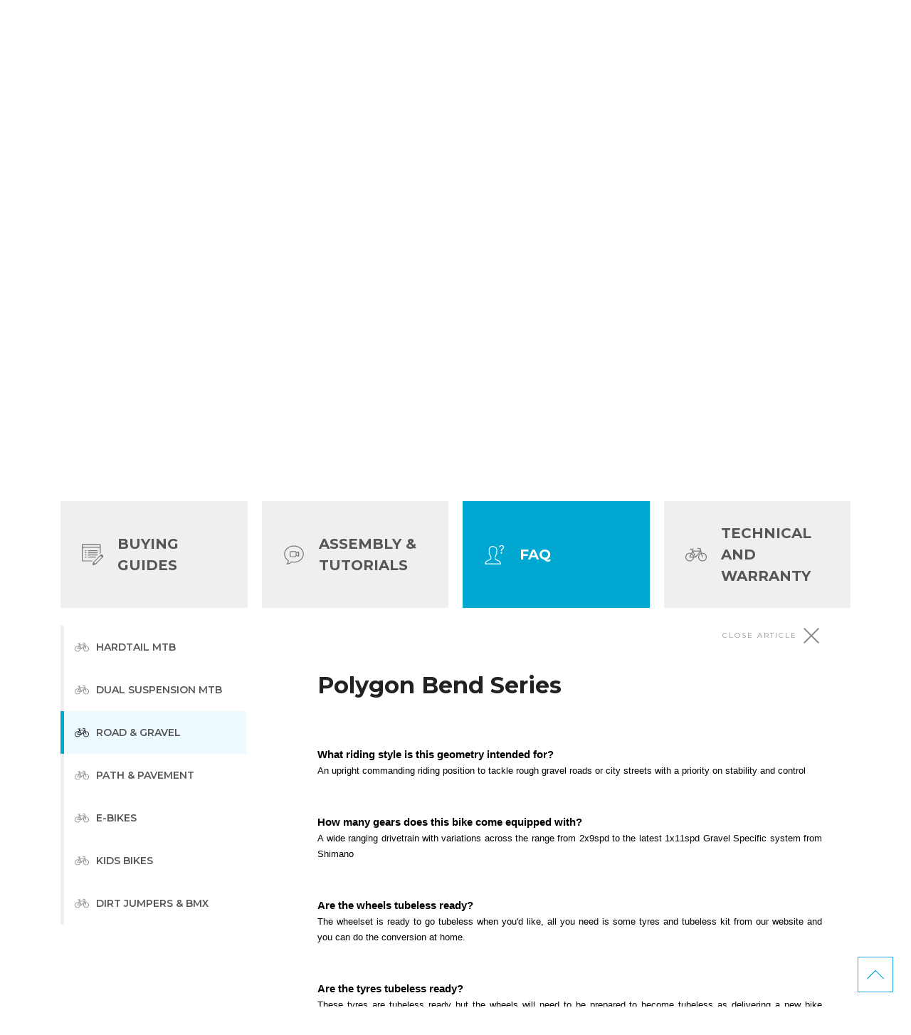

--- FILE ---
content_type: text/html; charset=utf-8
request_url: https://support.bikesonline.com.au/support/solutions/articles/48001207167-polygon-bend-series
body_size: 37572
content:
<!DOCTYPE html>
       
        <!--[if lt IE 7]><html class="no-js ie6 dew-dsm-theme " lang="en" dir="ltr" data-date-format="non_us"><![endif]-->       
        <!--[if IE 7]><html class="no-js ie7 dew-dsm-theme " lang="en" dir="ltr" data-date-format="non_us"><![endif]-->       
        <!--[if IE 8]><html class="no-js ie8 dew-dsm-theme " lang="en" dir="ltr" data-date-format="non_us"><![endif]-->       
        <!--[if IE 9]><html class="no-js ie9 dew-dsm-theme " lang="en" dir="ltr" data-date-format="non_us"><![endif]-->       
        <!--[if IE 10]><html class="no-js ie10 dew-dsm-theme " lang="en" dir="ltr" data-date-format="non_us"><![endif]-->       
        <!--[if (gt IE 10)|!(IE)]><!--><html class="no-js  dew-dsm-theme " lang="en" dir="ltr" data-date-format="non_us"><!--<![endif]-->
	<head>
		
		<!-- Title for the page -->
<title> Polygon Bend Series : AUSTRALIA </title>

<!-- Meta information -->

      <meta charset="utf-8" />
      <meta http-equiv="X-UA-Compatible" content="IE=edge,chrome=1" />
      <meta name="description" content= "" />
      <meta name="author" content= "" />
       <meta property="og:title" content="Polygon Bend Series" />  <meta property="og:url" content="https://support.bikesonline.com.au/support/solutions/articles/48001207167-polygon-bend-series" />  <meta property="og:description" content=" What riding style is this geometry intended for?  An upright commanding riding position to tackle rough gravel roads or city streets with a priority on stability and control     How many gears does this bike come equipped with?  A wide ranging dr..." />  <meta property="og:image" content="https://s3.amazonaws.com/cdn.freshdesk.com/data/helpdesk/attachments/production/48299767412/logo/OhPp1dFR5bvhiY31RRZRNJIawWoOFToxcw.jpg?X-Amz-Algorithm=AWS4-HMAC-SHA256&amp;amp;X-Amz-Credential=AKIAS6FNSMY2XLZULJPI%2F20260126%2Fus-east-1%2Fs3%2Faws4_request&amp;amp;X-Amz-Date=20260126T221739Z&amp;amp;X-Amz-Expires=604800&amp;amp;X-Amz-SignedHeaders=host&amp;amp;X-Amz-Signature=b8e31940fe94bdd6a42e0d0e92b99ad9b7eb22a084f679994c6c2dceb357bd6b" />  <meta property="og:site_name" content="AUSTRALIA" />  <meta property="og:type" content="article" />  <meta name="twitter:title" content="Polygon Bend Series" />  <meta name="twitter:url" content="https://support.bikesonline.com.au/support/solutions/articles/48001207167-polygon-bend-series" />  <meta name="twitter:description" content=" What riding style is this geometry intended for?  An upright commanding riding position to tackle rough gravel roads or city streets with a priority on stability and control     How many gears does this bike come equipped with?  A wide ranging dr..." />  <meta name="twitter:image" content="https://s3.amazonaws.com/cdn.freshdesk.com/data/helpdesk/attachments/production/48299767412/logo/OhPp1dFR5bvhiY31RRZRNJIawWoOFToxcw.jpg?X-Amz-Algorithm=AWS4-HMAC-SHA256&amp;amp;X-Amz-Credential=AKIAS6FNSMY2XLZULJPI%2F20260126%2Fus-east-1%2Fs3%2Faws4_request&amp;amp;X-Amz-Date=20260126T221739Z&amp;amp;X-Amz-Expires=604800&amp;amp;X-Amz-SignedHeaders=host&amp;amp;X-Amz-Signature=b8e31940fe94bdd6a42e0d0e92b99ad9b7eb22a084f679994c6c2dceb357bd6b" />  <meta name="twitter:card" content="summary" />  <link rel="canonical" href="https://support.bikesonline.com.au/support/solutions/articles/48001207167-polygon-bend-series" /> 

<!-- Responsive setting -->
<link rel="apple-touch-icon" href="https://s3.amazonaws.com/cdn.freshdesk.com/data/helpdesk/attachments/production/48005430513/fav_icon/NmSO9TG7sQbtYmSMzqOyfT7jpBRpt3jIpQ.png" />
        <link rel="apple-touch-icon" sizes="72x72" href="https://s3.amazonaws.com/cdn.freshdesk.com/data/helpdesk/attachments/production/48005430513/fav_icon/NmSO9TG7sQbtYmSMzqOyfT7jpBRpt3jIpQ.png" />
        <link rel="apple-touch-icon" sizes="114x114" href="https://s3.amazonaws.com/cdn.freshdesk.com/data/helpdesk/attachments/production/48005430513/fav_icon/NmSO9TG7sQbtYmSMzqOyfT7jpBRpt3jIpQ.png" />
        <link rel="apple-touch-icon" sizes="144x144" href="https://s3.amazonaws.com/cdn.freshdesk.com/data/helpdesk/attachments/production/48005430513/fav_icon/NmSO9TG7sQbtYmSMzqOyfT7jpBRpt3jIpQ.png" />
        <meta name="viewport" content="width=device-width, initial-scale=1.0, maximum-scale=5.0, user-scalable=yes" /> 

<meta name="viewport" content="width=device-width, initial-scale=1.0" />
<link href="//fonts.googleapis.com/css?family=Montserrat:400,500,600,700|Montserrat:400,500,600,700" rel="stylesheet">
<link rel="stylesheet" href="//maxcdn.bootstrapcdn.com/font-awesome/4.7.0/css/font-awesome.min.css" />
<link rel="stylesheet" href="//cdn.jsdelivr.net/jquery.magnific-popup/1.0.0/magnific-popup.css" />
<script type="text/javascript" src="https://cdnjs.cloudflare.com/ajax/libs/jStorage/0.4.12/jstorage.min.js"></script>

<!-- Header from the main website (mobile) -->
<!-- Google Tag Manager --> <script>(function(w,d,s,l,i){w[l]=w[l]||[];w[l].push({'gtm.start': new Date().getTime(),event:'gtm.js'});var f=d.getElementsByTagName(s)[0], j=d.createElement(s),dl=l!='dataLayer'?'&l='+l:'';j.async=true;j.src= 'https://www.googletagmanager.com/gtm.js?id='+i+dl;f.parentNode.insertBefore(j,f); })(window,document,'script','dataLayer','GTM-WPXC9B');</script> <!-- End Google Tag Manager --> 

		
		<!-- Adding meta tag for CSRF token -->
		<meta name="csrf-param" content="authenticity_token" />
<meta name="csrf-token" content="Tv464L841tBbq/nMJkI1OiC1Y914IJdPyyHzqgZhPs66BXiCKIqlAbQLL1LGyl4XeHzCgurNPpBWmXOo0w58TQ==" />
		<!-- End meta tag for CSRF token -->
		
		<!-- Fav icon for portal -->
		<link rel='shortcut icon' href='https://s3.amazonaws.com/cdn.freshdesk.com/data/helpdesk/attachments/production/48005430513/fav_icon/NmSO9TG7sQbtYmSMzqOyfT7jpBRpt3jIpQ.png' />

		<!-- Base stylesheet -->
 
		<link rel="stylesheet" media="print" href="https://assets1.freshdesk.com/assets/cdn/portal_print-6e04b27f27ab27faab81f917d275d593fa892ce13150854024baaf983b3f4326.css" />
	  		<link rel="stylesheet" media="screen" href="https://assets9.freshdesk.com/assets/cdn/falcon_portal_utils-57fc5f91db982a7ecd698d80ef41469e73b87782f2d9f218886147ca63c081ab.css" />	

		
		<!-- Theme stylesheet -->

		<link href="/support/theme.css?v=4&amp;d=1731467241" media="screen" rel="stylesheet" type="text/css">

		<!-- Google font url if present -->
		<link href='https://fonts.googleapis.com/css?family=Source+Sans+Pro:regular,italic,600,700,700italic|Poppins:regular,600,700' rel='stylesheet' type='text/css' nonce='X2BO3tf2UGfGnIl38EnrIQ=='>

		<!-- Including default portal based script framework at the top -->
		<script src="https://assets4.freshdesk.com/assets/cdn/portal_head_v2-d07ff5985065d4b2f2826fdbbaef7df41eb75e17b915635bf0413a6bc12fd7b7.js"></script>
		<!-- Including syntexhighlighter for portal -->
		<script src="https://assets5.freshdesk.com/assets/cdn/prism-841b9ba9ca7f9e1bc3cdfdd4583524f65913717a3ab77714a45dd2921531a402.js"></script>

		

		<!-- Access portal settings information via javascript -->
		 <script type="text/javascript">     var portal = {"language":"en","name":"AUSTRALIA","contact_info":"","current_page_name":"article_view","current_tab":"solutions","vault_service":{"url":"https://vault-service.freshworks.com/data","max_try":2,"product_name":"fd"},"current_account_id":1174359,"preferences":{"bg_color":"#ffffff","header_color":"#ffffff","help_center_color":"#00a7d1","footer_color":"#565656","tab_color":"#ffffff","tab_hover_color":"#00A7D1","btn_background":"#efefef","btn_primary_background":"#00A7D1","base_font":"Source Sans Pro","text_color":"#222222","headings_font":"Poppins","headings_color":"#565656","link_color":"#00A7D1","link_color_hover":"#64c3ff","input_focus_ring_color":"#00A7D1","non_responsive":"false","personalized_articles":true},"image_placeholders":{"spacer":"https://assets2.freshdesk.com/assets/misc/spacer.gif","profile_thumb":"https://assets10.freshdesk.com/assets/misc/profile_blank_thumb-4a7b26415585aebbd79863bd5497100b1ea52bab8df8db7a1aecae4da879fd96.jpg","profile_medium":"https://assets6.freshdesk.com/assets/misc/profile_blank_medium-1dfbfbae68bb67de0258044a99f62e94144f1cc34efeea73e3fb85fe51bc1a2c.jpg"},"falcon_portal_theme":true,"current_object_id":48001207167};     var attachment_size = 20;     var blocked_extensions = "";     var allowed_extensions = "";     var store = { 
        ticket: {},
        portalLaunchParty: {} };    store.portalLaunchParty.ticketFragmentsEnabled = false;    store.pod = "us-east-1";    store.region = "US"; </script> 


			
	</head>
	<body>
            	
		
		
		<div class="mob-overlay slide-menu__control" data-target="test-menu-left" data-action="toggle"></div>
<div class="mob-overlay-filter"></div>

<!-- Notification Messages -->
 <div class="alert alert-with-close notice hide" id="noticeajax"></div> 
<div class="layout layout--anonymous">
  <div class="layout__header">

    <!-- Google Tag Manager (noscript) --> <noscript><iframe src="https://www.googletagmanager.com/ns.html?id=GTM-WPXC9B" height="0" width="0" style="display:none;visibility:hidden"></iframe></noscript> <!-- End Google Tag Manager (noscript) -->
<div class="bo-custom">
  <style>
  .banner-flag {
    width: 21px;
}
  </style>
  <div class="wrapper-header">
    <div class="container">
      <div class="masthead-wrap">
        <div class=" wrapper-logo">
          <a href="https://bikesonline.com.au/" title="Bicycles Online">
            <img class="logo" src="https://s3.amazonaws.com/cdn.freshdesk.com/data/helpdesk/attachments/production/48299767412/logo/OhPp1dFR5bvhiY31RRZRNJIawWoOFToxcw.jpg" alt="Bicycles Online" data-gtm-vis-recent-on-screen-406104_142="1400" data-gtm-vis-first-on-screen-406104_142="1400"
              data-gtm-vis-total-visible-time-406104_142="500" data-gtm-vis-has-fired-406104_142="1">
          </a>

          <a class="logo-help-text" href="https://bikesonline.com.au/" title="Bicycles Online Help Centre" title="Bicycles Online Help Centre">Help <img class="banner-flag" src="https://cdn.shopify.com/s/files/1/0834/5213/3657/files/review-flag-au.png"><br>Centre</a>
        </div>


        <ul class="top-links">
          <li><a class="top-link" href="https://bikesonline.com.au/">Back to store</a></li>
          
          <li><a class="top-link" href="/support/tickets/">My Tickets</a></li>
          <ul class="submenu">
            <li><a href="/support/tickets/new">Submit a Ticket</a>
            </li>
          </ul>
          
          <li>
            

            <a class="top-link login" href="/support/login"><img aria-hidden="true" src="https://cdn.shopify.com/s/files/1/0834/5213/3657/files/bo-user-50.svg" class="bi" width="20" height="20" alt=""> Log in</a>
            <ul class="submenu">
              <li><a href="/support/signup">Sign up</a></li>
            </ul>

            
          </li>
        </ul>

      </div>
    </div>
  </div>

</div>



<div class="bo-custom">
  <header class="topbar" data-topbar>

    <div class="container">
      <div class="topbar__inner">
        <div class="topbar__col clearfix">

          <button type="button" role="button" aria-label="Toggle Navigation" class="lines-button x" data-toggle-menu>
            <span class="lines"></span></button>
        </div>
        <div class="topbar__col topbar__menu">
          <div class="topbar__collapse" data-menu>

        <ul class="topbar__controls">
          <li class="visible-xs" ><a class="topbar-link" href="https://bikesonline.com.au/">Back to store</a></li>
          
          <li class="visible-xs" ><a class="topbar-link" href="/support/tickets/">My Tickets</a></li>
          <li class="visible-xs" ><a class="topbar-link" href="/support/tickets/new">Submit a Ticket</a></li>
          
          
          <li class="visible-xs" ><a class="topbar-link" href="/support/login">Log in</a></li>
          <li class="visible-xs" ><a class="topbar-link" href="/support/signup">Sign up</a></li>
          

          
            </ul>

   

          </div>
        </div>
      </div>

    </div>

  </header>

  <!-- Search and page links for the page -->
  

  <section class="hero-unit" data-hero-unit>

    <div class="container-inner search-box search-box--hero-unit" data-search-box>
      <div class="intro-title">
        <div class="h1">Help Centre</div>
        <div class="hero-text">How can we help you today?</div>
      </div>

      <form class="hc-search-form print--remove" onsubmit="loadSearchResults(event)" autocomplete="off" action="/support/search" id="hc-search-form" data-csrf-ignore="true">
        <div class="hc-search-input">
          <label for="support-search-input" class="hide">Search for a solution</label>
          <input placeholder="Search for a solution" type="text" name="term" class="special ui-autocomplete-input" value="" rel="page-search" data-max-matches="10" id="support-search-input" autocomplete="off">
        </div>
        <div class="hc-search-button">
          <button class="btn btn-primary" aria-label="Search" type="submit" autocomplete="off">
            <img aria-hidden="true" src="https://cdn.shopify.com/s/files/1/0834/5213/3657/files/bo-search-50.svg" class="bi bi-invert" width="35" height="35" alt="Search for a solution">
          </button>
        </div>
      </form>
    </div>
  </section>

  
</div>



    <div class="layout__content">
      <div class="container">
        <div class="container-inner clearfix">

          

          
          <style media="screen">
            .search-results {
              box-shadow: 0 0 30px rgb(0 0 0 / 20%);
              background: #fff;
              padding: 15px 30px;
              width: 80%;
              margin: auto;
              position: relative;
              margin-top: -60px;
              opacity: 0;
              transition: all .5s ease-in-out;
              display: none;
            }

            .search .search-results {
              opacity: 1;
              display: block;
            }


            #search-results {
              overflow: hidden;
              max-height: 0;
              margin: auto;
              transition: all .5s ease-in-out;
            }

            .search #search-results {
              max-height: unset;
            }

            .search-title {
              font-size: 17px;
              margin: auto;
            }

            .r-header {
              display: flex;
              justify-content: space-between;
              flex-wrap: wrap;
              align-items: center;
            }

            .r-item {
              margin: auto;
              list-style: none;
              padding: 22px 0;
              position: relative;
              background: #fff;
              border-bottom: 1px solid #efefef;
              cursor: pointer;
            }

            .r-title {
              font-weight: 700;
              display: block;
              color: #565656;
              font-size: 18px;
            }

            .r-desc {
              margin-top: 0.5em;
              font-size: 13px;
              line-height: 1.7;
            }

            .match {
              background-color: #bbe6f7;
            }



            .top-solutions {
              overflow: hidden;
              transition: all .5s ease-in-out;
              padding: 30px;
              margin: -30px -15px 0;
            }

            .search .top-solutions {
              max-height: 0;
              margin: 0;
              padding: 0;
              margin-bottom: 30px;
            }

            .top-solutions-title {
              margin-bottom: 1em;
              text-align: center;
              font-size: 15px;
              color: #00a7d1;
              font-style: italic;
            }

            .top-solution {
              position: relative;
              background: #fff;
              box-shadow: 0 0 30px rgba(0, 0, 0, .2);
              padding: 15px;
              margin-bottom: 15px;
              cursor: pointer;
              text-align: center;
              transition: all .5s ease-in-out;
            }

            .top-solution.active {
              background: #edfaff;
            }

            .top-solution-link {
              display: block;
              width: 100%;
              height: 100%;
              position: absolute;
              top: 0;
              left: 0;
              z-index: 1;
              cursor: pointer;
            }

            .top-solution-title {
              font-size: 12px;
              line-height: 1.6;
              margin-bottom: 0;
              font-weight: 500;
              color: #565656;
              display: inline-block;
            }

            .top-solution .img-wrap {
              width: 24px;
              margin-right: 5px;
              display: inline-block;
            }

            .top-solution img {
              filter: invert(68%) sepia(75%) saturate(5240%) hue-rotate(158deg) brightness(94%) contrast(101%);
            }


            .solutions-index-home {
              width: 100%;
            }

            .main-tabs {
              display: flex;
              justify-content: space-between;
              flex-wrap: wrap;
            }

            .tabmenu {
              display: block;
              background: none;
              outline: none;
              border: 0;
            }

            .main-tabs .tabmenu {
              display: flex;
              align-items: center;
              text-align: left;
              margin: 5px 0;
              background: #efefef;
              width: calc(50% - 5px);
              padding: 20px 10px;
              font-weight: 700;
              line-height: 1.5;
              font-size: 15px;
              transition: all 0.5s ease-in-out;
              min-height: 65px;
              color: #565656;
              text-transform: uppercase;
            }

            .main-tabs .tabmenu:last-child {
              margin-right: 0;
            }

            .main-tabs .bi {
              display: block;
              margin-right: 10px;
              font-size: 1.6em;
              width: 25px;
              opacity: .5;
            }

            .main-tabs .tabmenu.active {
              background-color: #00a7d1;
              color: #fff;
            }

            .main-tabs .tabmenu.active .bi {
              filter: invert(1);
              opacity: 1;
            }

            .sub-tabs {
              display: flex;
              border-bottom: 1px solid #333;
              flex-flow: wrap;
            }

            .sub-tabs-track {
              width: 100%;
              overflow-x: scroll;
              -ms-overflow-style: none;
              /* IE and Edge */
              scrollbar-width: none;
              /* Firefox */
            }

            .sub-tabs-track::-webkit-scrollbar {
              display: none;
            }

            .sub-tabs .tabmenu {
              font-weight: 600;
              padding: 15px 21px 10px 0;
              border-bottom: 5px solid #efefef;
              margin-right: 20px;
              font-size: 13px;
              display: flex;
              align-items: center;
              text-align: left;
              line-height: 1.3;
              transition: all .3s ease;
              text-transform: uppercase;
            }

            .btn-txt {
              white-space: nowrap;
              padding-right: 5px;
            }

            .sub-tabs .tabcontent.active {
              display: flex;
              justify-content: space-between;
              align-items: center;
            }

            .sub-tabs .tabmenu .bi {
              width: 20px;
              height: 20px;
              opacity: .5;
            }

            .sub-tabs .tabmenu.active .bi {
              opacity: 1;
            }

            .sub-tabs .tabmenu .bi {
              margin-right: 5px;
            }

            .sub-tabs .tabmenu.active {
              display: flex;
              border-color: #00a7d1;
              color: #222;
            }

            .content .tabcontent.active {
              display: block;
            }

            .tabcontent-title {
              font-weight: 800;
              margin-bottom: 15px;
              margin-top: 30px;
              color: #222;
              font-size: 24px;
              line-height: 1.4;
            }

            .article {
              max-height: 0;
              opacity: 0;
              transition: all .5s ease;
            }

            .show-article .article {
              max-height: none;
              opacity: 1;
            }

            .article .xlines-button,
            .search-results .xlines-button {
              width: 100%;
              justify-content: flex-end;
              transform: scale3d(1, 1, 1) !important;
              align-items: center;
              opacity: .7;
              cursor: pointer;
              display: none;
              padding: 10px 0;
            }

            .search .search-results .xlines-button {
              display: flex;
            }

            .article .lines:after,
            .article .lines:before,
            .search-results .lines:after,
            .search-results .lines:before {
              background: #565656;
            }

            .article .lines {
              background: none;
            }

            .xlines-button.is-active .lines:after,
            .xlines-button.is-active .lines:before {
              top: 0;
              width: 30px;
              transform-origin: 50% 50%;
            }

            .xlines-button.is-active .lines:before {
              transform: rotate3d(0, 0, 1, 45deg);
            }

            .xlines-button.is-active .lines:after {
              transform: rotate3d(0, 0, 1, -45deg);
            }

            .close-text {
              display: block;
              margin-right: 5px;
              letter-spacing: 2px;
              font-size: 10px;
            }

            .show-article .article .xlines-button {
              display: flex !important;
            }


            .xlines-button:hover {
              opacity: 1;
            }

            .article-list .tabcontent-title {
              padding-left: 30px;
            }

            .article .tabcontent-title {
              margin-bottom: 2em;
              font-size: 2em;
            }

            .article-description p {
              text-align: justify;
              line-height: 1.7;
              margin-bottom: 1.5em;
            }

            .article-list {
              overflow: hidden;
              transition: all .5s ease-out;
              opacity: 1;
              margin-left: -30px;
              margin-right: -30px;
            }

            .show-article .article-list {
              max-height: 0 !important;
              opacity: 0;
            }

            .scroll-indicators {
              width: 100%;
              display: flex;
              justify-content: space-between;
              font-size: 9px;
              color: #00a7d1;
              font-weight: 700;
              letter-spacing: 2px;
              text-transform: uppercase;
              margin-top: 10px;
            }

            .scroll-indicator-next,
            .scroll-indicator-prev {
              opacity: 0;
            }

            .scroll-indicator-next {
              opacity: 1;
            }

            .si {
              position: relative;
              top: -2px;
            }

            .btn-text {
              display: block;
              white-space: nowrap;
            }

            .qa-item {
              border-bottom: 1px solid #efefef;
              padding: 15px 30px;
            }

            .qa-item.active {
              background: #edfaff;
            }

            .qa-question {
              display: block;
              font-size: 16px;
              color: #565656;
              padding: 2em 0 1em;
              cursor: pointer;
              font-weight: 500;
              border: 0;
              background: none;
              outline: none;
              width: 100%;
              text-align: left;
              padding: 10px 0;
            }

            .qa-question.active {
              font-weight: 700;
              color: #222;
            }

            .qax {
              width: 15px;
              height: 15px;
              margin-right: 5px;
              transition: all 0.5s ease-in-out;
            }

            .qa-question.active .qax {
              transform: rotate(180deg)
            }

            .qa-answer {
              overflow: hidden;
              max-height: 0;
              transition: max-height 0.2s ease-out;
              padding-left: 25px;
            }

            .qa-answer.active {
              max-height: auto;
            }

            .qa-answer p {
              font-size: 14px;
            }

            .qa-link {
              display: inline-block;
              padding-bottom: 20px;
              font-weight: 600;
            }

            .loadstarted .qa-link {
              display: none;
            }

            .chart {
              background: rgba(255, 255, 255, 0.1);
              justify-content: flex-start;
              border-radius: 100px;
              align-items: center;
              position: relative;
              padding: 0 5px;
              display: flex;
              height: 44px;
              width: 100%;
              max-height: 0;
              overflow: hidden;
              opacity: 0;
              transition: all .3s ease;
            }

            .loadstarted .chart {
              max-height: 44px;
              opacity: 1;
            }

            .chart span {
              margin-left: 5px;
              color: #00a7d1;
              font-weight: bolder;
              word-break: keep-all;
            }

            .bar {
              box-shadow: 0 10px 40px -10px #00a7d1;
              border-radius: 100px;
              background: #00a7d1;
              height: 15px;
              width: 0;
            }

            .loadstarted .bar {
              animation: load 1s normal forwards;
            }

            @keyframes load {
              0% {
                width: 0;
              }


              100% {
                width: 100%;
              }
            }

            @-webkit-keyframes load {
              0% {
                width: 0;
              }

              100% {
                width: 100%;
              }
            }

            .tabcontent,
            .tabsubmenu {
              transition: all 0.5s ease-in-out;
              display: none;
              opacity: 0;
              margin: 0;
            }

            .tabcontent.active,
            .tabsubmenu.active {
              display: block;
              opacity: 1;
            }

            @media (min-width:575px) {
              .main-tabs .tabmenu {
                width: calc(50% - 15px);
                margin-bottom: 30px;
                min-height: 6em;
              }

              .main-tabs .bi {
                margin-right: 15px;
              }

              .sub-tabs .tabmenu .bi {
                margin-right: 10px;
              }
            }

            @media (min-width:768px) {
              .top-solutions {
                display: flex;
                justify-content: center;
                position: relative;
                flex-wrap: wrap;
                padding: 30px;
              }

              .top-solutions-title {
                margin-bottom: 15px;
                margin-right: 15px;
                font-size: 17px;
                display: flex;
                align-items: center;
                width: calc(33.3333% - 15px);
                justify-content: center;
                border: 1px solid #00a7d1;
              }

              .top-solution {
                width: calc(33.3333% - 15px);
                background: #fff;
                text-align: center;
                margin-right: 15px;
              }

              .top-solution:nth-child(3n+3) {
                margin-right: 0;
              }

              .tabcontent .tabcontent {
                -webkit-animation: slide-bottom 0.5s cubic-bezier(0.250, 0.460, 0.450, 0.940) both;
                animation: slide-bottom 0.5s cubic-bezier(0.250, 0.460, 0.450, 0.940) both;
              }

              .article-list {
                margin: 0;
              }
            }

            @media (min-width:992px) {

              .top-solutions-title {
                font-size: 18px;
              }

              .top-solution-title {
                font-size: 14px;
              }

              .top-solution:hover {
                transform: translateY(-10px);
              }

              .main-tabs-track {
                width: 100%;
                overflow: visible;
              }

              .main-tabs {
                width: 100%;
              }

              .main-tabs .tabmenu {
                width: calc(25% - 15px);
    			margin: 10px 0;
    			padding: 30px;
    			font-size: 20px;
              }

              .main-tabs .tabmenu:hover {
                background-color: #cfcfcf;
              }

              .main-tabs .tabmenu.active:hover {
                background-color: #00a7d1;
              }

              .main-tabs .bi {
                margin-right: 20px;
                width: 30px;
              }

              .content-wrap {
                display: flex;
              }

              .sub-tabs {
                margin-top: 15px;
                margin-right: 60px;
                display: block;
                width: 25%;
                border-bottom: 0;
              }

              .sub-tabs .tabmenu {
                font-size: 14px;
                border-left: 5px solid #efefef;
                padding: 20px 15px;
                border-bottom: 0;
                margin: 0;
                width: 100%;
                cursor: pointer;
              }

              .sub-tabs .tabmenu:hover {
                background: #f5f5f5;
              }

              .sub-tabs .tabmenu.active {
                background: #edfaff;
                border-bottom-color: #efefef;
              }

              .sub-tabs-track {
                width: 100%;
                overflow: visible;
              }

              .sub-tabs .tabcontent {
                width: 100%;
              }

              .sub-tabs .tabcontent.active {
                width: 100%;
                flex-flow: column;
                justify-content: flex-start;
                align-items: flex-start;
              }

              .content-wrap .content {
                width: 75%;
              }

              .tabcontent-title {
                margin-bottom: 15px;
              }

              .btn-text {
                display: inline-block;
                white-space: normal;
                color: #565656;
              }

              .tabcontent .tabcontent {
                padding: 15px 0;
              }

              .scroll-indicators {
                display: none;
              }

              .qa-question:hover {
                transition: all .3s ease-in-out;
                color: #000;
              }
            }

            @media (min-width:1200px) {}

            @-webkit-keyframes slide-bottom {
              0% {
                -webkit-transform: translateY(-30px);
                transform: translateY(-30px);
              }

              100% {
                -webkit-transform: translateY(0);
                transform: translateY(0);
              }
            }

            @keyframes slide-bottom {
              0% {
                -webkit-transform: translateY(-30px);
                transform: translateY(-30px);
              }

              100% {
                -webkit-transform: translateY(0);
                transform: translateY(00);
              }
            }
          </style>

          <div class="solutions-index-home">
            <section class="search-results">
              <div aria-label="Hide search results" onclick="closeSearchResults()" class="xlines-button x is-active">
                <span class="close-text">HIDE SEARCH RESULTS</span>
                <span class="lines"></span></div>
              <h4 class="search-title">Search Results</h4>
              <div id="search-results" class=""></div>
            </section>

            <section class="top-solutions">
              <h4 class="top-solutions-title">Quick Links</h4>
              <div class="top-solution">
                <div class="top-solution-link" onclick="clickTab(48000454306, 48000681518, this)"></div>
                <div class="img-wrap" data-value="order & payment"></div>
                <h4 class="top-solution-title">Orders & Payment</h4>
              </div>

              <div class="top-solution">
                <div class="top-solution-link" onclick="clickTab(48000454306, 48000681519, this)"></div>
                <div class="img-wrap" data-value="shipping & tracking"></div>
                <h4 class="top-solution-title">Shipping & Tracking</h4>
              </div>

              <div class="top-solution">
                <div class="top-solution-link" onclick="clickTab(48000454306, 48000681520, this)"></div>
                <div class="img-wrap" data-value="returns & exchanges"></div>
                <h4 class="top-solution-title">Returns & Exchanges</h4>
              </div>

              <div class="top-solution">
                <div class="top-solution-link" onclick="clickTab(48000454306, 48000681522, this)"></div>
                <div class="img-wrap" data-value="consumer guarantee"></div>
                <h4 class="top-solution-title">Consumer Guarantee</h4>
              </div>

              <div class="top-solution">
                <a class="top-solution-link" href="/support/tickets/new"></a>
                <div class="img-wrap" data-value="mail"></div>
                <h4 class="top-solution-title">Submit a Request</h4>
              </div>
            </section><!-- .top-solutions -->

            <section id="solutions" class="solutions">
              <div class="main-tabs">
                
                
                <button id="tab-48000454306" class="tabmenu active" onclick="boaSwitchTab(48000454306)" data-value="Buying Guides">Buying Guides</button>
                
                
                
                <button id="tab-48000454307" class="tabmenu " onclick="boaSwitchTab(48000454307)" data-value="Assembly & Tutorials">Assembly & Tutorials</button>
                
                
                
                <button id="tab-48000454723" class="tabmenu " onclick="boaSwitchTab(48000454723)" data-value="FAQ">FAQ</button>
                
                
                
                <button id="tab-48000456907" class="tabmenu " onclick="boaSwitchTab(48000456907)" data-value="Technical and Warranty">Technical and Warranty</button>
                
                
              </div><!-- .main-tabs -->

              <div class="content-wrap">
                <div class="sub-tabs">
                  <div class="scroll-indicators">
                    <div class="scroll-indicator scroll-indicator-prev">
                      swipe <img class="si" aria-hidden="true" src="https://cdn.shopify.com/s/files/1/0834/5213/3657/files/bo-expand-arrow-50.svg" alt="" width="9" height="9" style="transform: rotate(-90deg);"><img class="si" aria-hidden="true"
                        src="https://cdn.shopify.com/s/files/1/0834/5213/3657/files/bo-expand-arrow-50.svg" alt="" width="9" height="9" style="transform: rotate(-90deg);"></div>
                    <div class="scroll-indicator scroll-indicator-next">
                      <img class="si" aria-hidden="true" src="https://cdn.shopify.com/s/files/1/0834/5213/3657/files/bo-expand-arrow-50.svg" alt="" width="9" height="9" style="
                  transform: rotate(90deg);"><img class="si" aria-hidden="true" src="https://cdn.shopify.com/s/files/1/0834/5213/3657/files/bo-expand-arrow-50.svg" alt="" width="9" height="9" style="
                transform: rotate(90deg);"> swipe</div>
                  </div>
                  
                  
                  <div class="sub-tabs-track" onscroll="updateScrollIndicator(this)">
                    <ul data-tab-id="tab-48000454306" class="tabcontent active">
                      
                      <li id="subtab-48000681521" class="tabmenu active" onclick="boaSwitchTab(48000681521, true)" data-value="Buying Guides"><span class="btn-text">Buying Guides</span></li>
                      
                      <li id="subtab-48000681518" class="tabmenu " onclick="boaSwitchTab(48000681518, true)" data-value="Orders & Payment"><span class="btn-text">Orders & Payment</span></li>
                      
                      <li id="subtab-48000681522" class="tabmenu " onclick="boaSwitchTab(48000681522, true)" data-value="Consumer Guarantee"><span class="btn-text">Consumer Guarantee</span></li>
                      
                      <li id="subtab-48000681519" class="tabmenu " onclick="boaSwitchTab(48000681519, true)" data-value="Shipping & Tracking"><span class="btn-text">Shipping & Tracking</span></li>
                      
                      <li id="subtab-48000681523" class="tabmenu " onclick="boaSwitchTab(48000681523, true)" data-value="About"><span class="btn-text">About</span></li>
                      
                      <li id="subtab-48000681520" class="tabmenu " onclick="boaSwitchTab(48000681520, true)" data-value="Returns & Exchanges"><span class="btn-text">Returns & Exchanges</span></li>
                      
                      <li id="subtab-48000702573" class="tabmenu " onclick="boaSwitchTab(48000702573, true)" data-value="eBikes"><span class="btn-text">eBikes</span></li>
                      
                    </ul>
                  </div>
                  
                  
                  
                  <div class="sub-tabs-track" onscroll="updateScrollIndicator(this)">
                    <ul data-tab-id="tab-48000454307" class="tabcontent ">
                      
                      <li id="subtab-48000681513" class="tabmenu active" onclick="boaSwitchTab(48000681513, true)" data-value="Assembly Guides"><span class="btn-text">Assembly Guides</span></li>
                      
                      <li id="subtab-48000681514" class="tabmenu " onclick="boaSwitchTab(48000681514, true)" data-value="Bike Care"><span class="btn-text">Bike Care</span></li>
                      
                      <li id="subtab-48000681515" class="tabmenu " onclick="boaSwitchTab(48000681515, true)" data-value="Adjustments & Fit"><span class="btn-text">Adjustments & Fit</span></li>
                      
                      <li id="subtab-48000681516" class="tabmenu " onclick="boaSwitchTab(48000681516, true)" data-value="Workshop Series"><span class="btn-text">Workshop Series</span></li>
                      
                      <li id="subtab-48000681561" class="tabmenu " onclick="boaSwitchTab(48000681561, true)" data-value="Owner's Manuals"><span class="btn-text">Owner's Manuals</span></li>
                      
                      <li id="subtab-48000681517" class="tabmenu " onclick="boaSwitchTab(48000681517, true)" data-value="Archive"><span class="btn-text">Archive</span></li>
                      
                    </ul>
                  </div>
                  
                  
                  
                  <div class="sub-tabs-track" onscroll="updateScrollIndicator(this)">
                    <ul data-tab-id="tab-48000454723" class="tabcontent ">
                      
                      <li id="subtab-48000683588" class="tabmenu active" onclick="boaSwitchTab(48000683588, true)" data-value="Hardtail MTB"><span class="btn-text">Hardtail MTB</span></li>
                      
                      <li id="subtab-48000683589" class="tabmenu " onclick="boaSwitchTab(48000683589, true)" data-value="Dual Suspension MTB"><span class="btn-text">Dual Suspension MTB</span></li>
                      
                      <li id="subtab-48000683590" class="tabmenu " onclick="boaSwitchTab(48000683590, true)" data-value="Road & Gravel"><span class="btn-text">Road & Gravel</span></li>
                      
                      <li id="subtab-48000683591" class="tabmenu " onclick="boaSwitchTab(48000683591, true)" data-value="Path & Pavement"><span class="btn-text">Path & Pavement</span></li>
                      
                      <li id="subtab-48000683592" class="tabmenu " onclick="boaSwitchTab(48000683592, true)" data-value="E-Bikes"><span class="btn-text">E-Bikes</span></li>
                      
                      <li id="subtab-48000683593" class="tabmenu " onclick="boaSwitchTab(48000683593, true)" data-value="Kids Bikes"><span class="btn-text">Kids Bikes</span></li>
                      
                      <li id="subtab-48000683594" class="tabmenu " onclick="boaSwitchTab(48000683594, true)" data-value="Dirt Jumpers & BMX"><span class="btn-text">Dirt Jumpers & BMX</span></li>
                      
                    </ul>
                  </div>
                  
                  
                  
                  <div class="sub-tabs-track" onscroll="updateScrollIndicator(this)">
                    <ul data-tab-id="tab-48000456907" class="tabcontent ">
                      
                      <li id="subtab-48000694202" class="tabmenu active" onclick="boaSwitchTab(48000694202, true)" data-value="Technical Manuals"><span class="btn-text">Technical Manuals</span></li>
                      
                      <li id="subtab-48000702448" class="tabmenu " onclick="boaSwitchTab(48000702448, true)" data-value="Recalls"><span class="btn-text">Recalls</span></li>
                      
                    </ul>
                  </div>
                  
                  
                </div> <!-- .sub-tabs -->

                <div id="articles" class="content">
                  <div id="article-list" class="article-list">

                    
                    <div data-tab-id="tab-48000454306" class="tabcontent active">

                      
                      
                      <div data-tab-id="tab-48000454306" data-subtab-id="subtab-48000681521" class="tabcontent active">
                        <h4 class="tabcontent-title">Buying Guides</h4>
                        
                        
                        <div class="qa-item">
                          <button id="a48001197044" class="qa-question" onclick="boaReadMore(this)"><img class="qax" aria-hidden="true" src="https://cdn.shopify.com/s/files/1/0834/5213/3657/files/bo-expand-arrow-50.svg" alt="" width="30"
                              height="30">
                            Bike Types Explained</button>
                          <div class="qa-answer">
                            
                            <p> Not sure which bike to buy? Let us help you decide.</p>
                            <a class="qa-link" onclick="loadArticle(event, 48001197044, this)" href="/support/solutions/articles/48001197044-bike-types-explained">Read more</a>

                            <div class="chart">
                              <div class="bar"></div>
                              <span class="progress">0%</span>
                            </div>
                          </div>
                        </div>
                        
                        <div class="qa-item">
                          <button id="a48001197041" class="qa-question" onclick="boaReadMore(this)"><img class="qax" aria-hidden="true" src="https://cdn.shopify.com/s/files/1/0834/5213/3657/files/bo-expand-arrow-50.svg" alt="" width="30"
                              height="30">
                            Size Guide</button>
                          <div class="qa-answer">
                            
                            <p> We can help you find the perfect bike size for you.</p>
                            <a class="qa-link" onclick="loadArticle(event, 48001197041, this)" href="/support/solutions/articles/48001197041-size-guide">Read more</a>

                            <div class="chart">
                              <div class="bar"></div>
                              <span class="progress">0%</span>
                            </div>
                          </div>
                        </div>
                        
                        <div class="qa-item">
                          <button id="a48001197031" class="qa-question" onclick="boaReadMore(this)"><img class="qax" aria-hidden="true" src="https://cdn.shopify.com/s/files/1/0834/5213/3657/files/bo-expand-arrow-50.svg" alt="" width="30"
                              height="30">
                            MTB Buying Guide</button>
                          <div class="qa-answer">
                            
                            <p> Mountain bike technology has improved exponentially in recent years.</p>
                            <a class="qa-link" onclick="loadArticle(event, 48001197031, this)" href="/support/solutions/articles/48001197031-mtb-buying-guide">Read more</a>

                            <div class="chart">
                              <div class="bar"></div>
                              <span class="progress">0%</span>
                            </div>
                          </div>
                        </div>
                        
                        <div class="qa-item">
                          <button id="a48001197032" class="qa-question" onclick="boaReadMore(this)"><img class="qax" aria-hidden="true" src="https://cdn.shopify.com/s/files/1/0834/5213/3657/files/bo-expand-arrow-50.svg" alt="" width="30"
                              height="30">
                            Road & Gravel Buying Guide</button>
                          <div class="qa-answer">
                            
                            <p>                Road bikes are one of the simplest forms of bikes on the market.</p>
                            <a class="qa-link" onclick="loadArticle(event, 48001197032, this)" href="/support/solutions/articles/48001197032-road-gravel-buying-guide">Read more</a>

                            <div class="chart">
                              <div class="bar"></div>
                              <span class="progress">0%</span>
                            </div>
                          </div>
                        </div>
                        
                        <div class="qa-item">
                          <button id="a48001197038" class="qa-question" onclick="boaReadMore(this)"><img class="qax" aria-hidden="true" src="https://cdn.shopify.com/s/files/1/0834/5213/3657/files/bo-expand-arrow-50.svg" alt="" width="30"
                              height="30">
                            Urban & Path Buying Guide</button>
                          <div class="qa-answer">
                            
                            <p>             Commuting to and from work can have multiple benefits for the environment, mental health and physical health.</p>
                            <a class="qa-link" onclick="loadArticle(event, 48001197038, this)" href="/support/solutions/articles/48001197038-urban-path-buying-guide">Read more</a>

                            <div class="chart">
                              <div class="bar"></div>
                              <span class="progress">0%</span>
                            </div>
                          </div>
                        </div>
                        
                        <div class="qa-item">
                          <button id="a48001197039" class="qa-question" onclick="boaReadMore(this)"><img class="qax" aria-hidden="true" src="https://cdn.shopify.com/s/files/1/0834/5213/3657/files/bo-expand-arrow-50.svg" alt="" width="30"
                              height="30">
                            E-Bike Buying Guide</button>
                          <div class="qa-answer">
                            
                            <p> E-Bikes take what is amazing about cycling around town, through the mountains and daily commuting and enhance it.</p>
                            <a class="qa-link" onclick="loadArticle(event, 48001197039, this)" href="/support/solutions/articles/48001197039-e-bike-buying-guide">Read more</a>

                            <div class="chart">
                              <div class="bar"></div>
                              <span class="progress">0%</span>
                            </div>
                          </div>
                        </div>
                        
                        <div class="qa-item">
                          <button id="a48001197747" class="qa-question" onclick="boaReadMore(this)"><img class="qax" aria-hidden="true" src="https://cdn.shopify.com/s/files/1/0834/5213/3657/files/bo-expand-arrow-50.svg" alt="" width="30"
                              height="30">
                            Kids Bike Buying Guide</button>
                          <div class="qa-answer">
                            
                            <p> Buying your child a bike can be an exciting time for both you and them, as this is their first chance to experience the enjoyment of cycling.</p>
                            <a class="qa-link" onclick="loadArticle(event, 48001197747, this)" href="/support/solutions/articles/48001197747-kids-bike-buying-guide">Read more</a>

                            <div class="chart">
                              <div class="bar"></div>
                              <span class="progress">0%</span>
                            </div>
                          </div>
                        </div>
                        
                        <div class="qa-item">
                          <button id="a48001197903" class="qa-question" onclick="boaReadMore(this)"><img class="qax" aria-hidden="true" src="https://cdn.shopify.com/s/files/1/0834/5213/3657/files/bo-expand-arrow-50.svg" alt="" width="30"
                              height="30">
                            Ex-demo Bikes Explained</button>
                          <div class="qa-answer">
                            
                            <p> If you're the type that likes to save a buck, our ex-demo bikes may sound interesting.</p>
                            <a class="qa-link" onclick="loadArticle(event, 48001197903, this)" href="/support/solutions/articles/48001197903-ex-demo-bikes-explained">Read more</a>

                            <div class="chart">
                              <div class="bar"></div>
                              <span class="progress">0%</span>
                            </div>
                          </div>
                        </div>
                        
                        <div class="qa-item">
                          <button id="a48001197043" class="qa-question" onclick="boaReadMore(this)"><img class="qax" aria-hidden="true" src="https://cdn.shopify.com/s/files/1/0834/5213/3657/files/bo-expand-arrow-50.svg" alt="" width="30"
                              height="30">
                            Bike Anatomy Explained</button>
                          <div class="qa-answer">
                            
                            <p> As simple as a bike can be, a lot of the terminology and names can be quite confusing.</p>
                            <a class="qa-link" onclick="loadArticle(event, 48001197043, this)" href="/support/solutions/articles/48001197043-bike-anatomy-explained">Read more</a>

                            <div class="chart">
                              <div class="bar"></div>
                              <span class="progress">0%</span>
                            </div>
                          </div>
                        </div>
                        
                        <div class="qa-item">
                          <button id="a48001197042" class="qa-question" onclick="boaReadMore(this)"><img class="qax" aria-hidden="true" src="https://cdn.shopify.com/s/files/1/0834/5213/3657/files/bo-expand-arrow-50.svg" alt="" width="30"
                              height="30">
                            Frame Material Explained</button>
                          <div class="qa-answer">
                            
                            <p> The material of which a frame is constructed will have a huge impact on how it rides.</p>
                            <a class="qa-link" onclick="loadArticle(event, 48001197042, this)" href="/support/solutions/articles/48001197042-frame-material-explained">Read more</a>

                            <div class="chart">
                              <div class="bar"></div>
                              <span class="progress">0%</span>
                            </div>
                          </div>
                        </div>
                        
                        <div class="qa-item">
                          <button id="a48001219364" class="qa-question" onclick="boaReadMore(this)"><img class="qax" aria-hidden="true" src="https://cdn.shopify.com/s/files/1/0834/5213/3657/files/bo-expand-arrow-50.svg" alt="" width="30"
                              height="30">
                            E Scooter Laws In Australia</button>
                          <div class="qa-answer">
                            
                            <p> A quick look at Electric Scooter Laws in Australia.</p>
                            <a class="qa-link" onclick="loadArticle(event, 48001219364, this)" href="/support/solutions/articles/48001219364-e-scooter-laws-in-australia">Read more</a>

                            <div class="chart">
                              <div class="bar"></div>
                              <span class="progress">0%</span>
                            </div>
                          </div>
                        </div>
                        
                        <div class="qa-item">
                          <button id="a48001226759" class="qa-question" onclick="boaReadMore(this)"><img class="qax" aria-hidden="true" src="https://cdn.shopify.com/s/files/1/0834/5213/3657/files/bo-expand-arrow-50.svg" alt="" width="30"
                              height="30">
                            Shingleback Contact</button>
                          <div class="qa-answer">
                            
                            <p> Shingleback racks are born and bred in Victoria's High Country and have built a reputation for being fit for purpose and above all - durable.</p>
                            <a class="qa-link" onclick="loadArticle(event, 48001226759, this)" href="/support/solutions/articles/48001226759-shingleback-contact">Read more</a>

                            <div class="chart">
                              <div class="bar"></div>
                              <span class="progress">0%</span>
                            </div>
                          </div>
                        </div>
                        
                        <div class="qa-item">
                          <button id="a48001262692" class="qa-question" onclick="boaReadMore(this)"><img class="qax" aria-hidden="true" src="https://cdn.shopify.com/s/files/1/0834/5213/3657/files/bo-expand-arrow-50.svg" alt="" width="30"
                              height="30">
                            Buying a Bike with NDIS</button>
                          <div class="qa-answer">
                            
                            <p>  BikesOnline wants to see everyone improve their lives through the simple joy of riding a bike! We’ve always tried to make it easy to get riding and offer the following guide for people who qualify for the NDIS and may be entitled to get a bicycle or eBike hrough this program.</p>
                            <a class="qa-link" onclick="loadArticle(event, 48001262692, this)" href="/support/solutions/articles/48001262692-buying-a-bike-with-ndis">Read more</a>

                            <div class="chart">
                              <div class="bar"></div>
                              <span class="progress">0%</span>
                            </div>
                          </div>
                        </div>
                        
                        <div class="qa-item">
                          <button id="a48001266810" class="qa-question" onclick="boaReadMore(this)"><img class="qax" aria-hidden="true" src="https://cdn.shopify.com/s/files/1/0834/5213/3657/files/bo-expand-arrow-50.svg" alt="" width="30"
                              height="30">
                            Australia 45km/h Off-Road Use Only bikes</button>
                          <div class="qa-answer">
                            
                            <p> All bikes that list assistance up to 45km/h are not permitted for on-road use in Australia as they are not homologated motor vehicles.</p>
                            <a class="qa-link" onclick="loadArticle(event, 48001266810, this)" href="/support/solutions/articles/48001266810-australia-45km-h-off-road-use-only-bikes">Read more</a>

                            <div class="chart">
                              <div class="bar"></div>
                              <span class="progress">0%</span>
                            </div>
                          </div>
                        </div>
                        
                      </div>
                      
                      <div data-tab-id="tab-48000454306" data-subtab-id="subtab-48000681518" class="tabcontent ">
                        <h4 class="tabcontent-title">Orders & Payment</h4>
                        
                        
                        <div class="qa-item">
                          <button id="a48001197002" class="qa-question" onclick="boaReadMore(this)"><img class="qax" aria-hidden="true" src="https://cdn.shopify.com/s/files/1/0834/5213/3657/files/bo-expand-arrow-50.svg" alt="" width="30"
                              height="30">
                            Payment Methods</button>
                          <div class="qa-answer">
                            
                            <p> Bicycles Online offer a number of payment methods including Visa, Mastercard, American Express, Paypal, Paypal- Pay in 4 and ZipMoney interest-free finance, Apple Pay, Google Pay, and Direct Deposit.</p>
                            <a class="qa-link" onclick="loadArticle(event, 48001197002, this)" href="/support/solutions/articles/48001197002-payment-methods">Read more</a>

                            <div class="chart">
                              <div class="bar"></div>
                              <span class="progress">0%</span>
                            </div>
                          </div>
                        </div>
                        
                        <div class="qa-item">
                          <button id="a48001197004" class="qa-question" onclick="boaReadMore(this)"><img class="qax" aria-hidden="true" src="https://cdn.shopify.com/s/files/1/0834/5213/3657/files/bo-expand-arrow-50.svg" alt="" width="30"
                              height="30">
                            Ride Now, Pay Later</button>
                          <div class="qa-answer">
                            
                            <p> With new online and in-store electronic payment systems offering customers greater convenience and simplicity, at Bikes Online Australia we can now offer you even more flexibility when it comes to purchasing your new Bicycle.</p>
                            <a class="qa-link" onclick="loadArticle(event, 48001197004, this)" href="/support/solutions/articles/48001197004-ride-now-pay-later">Read more</a>

                            <div class="chart">
                              <div class="bar"></div>
                              <span class="progress">0%</span>
                            </div>
                          </div>
                        </div>
                        
                        <div class="qa-item">
                          <button id="a48001197005" class="qa-question" onclick="boaReadMore(this)"><img class="qax" aria-hidden="true" src="https://cdn.shopify.com/s/files/1/0834/5213/3657/files/bo-expand-arrow-50.svg" alt="" width="30"
                              height="30">
                            Changing Your Order</button>
                          <div class="qa-answer">
                            
                            <p> At BikesOnline, we strive to process and ship orders as quickly as possible to ensure timely delivery.</p>
                            <a class="qa-link" onclick="loadArticle(event, 48001197005, this)" href="/support/solutions/articles/48001197005-changing-your-order">Read more</a>

                            <div class="chart">
                              <div class="bar"></div>
                              <span class="progress">0%</span>
                            </div>
                          </div>
                        </div>
                        
                      </div>
                      
                      <div data-tab-id="tab-48000454306" data-subtab-id="subtab-48000681522" class="tabcontent ">
                        <h4 class="tabcontent-title">Consumer Guarantee</h4>
                        
                        
                        <div class="qa-item">
                          <button id="a48001197048" class="qa-question" onclick="boaReadMore(this)"><img class="qax" aria-hidden="true" src="https://cdn.shopify.com/s/files/1/0834/5213/3657/files/bo-expand-arrow-50.svg" alt="" width="30"
                              height="30">
                            Consumer Guarantee</button>
                          <div class="qa-answer">
                            
                            <p> At BikesOnline we want to make sure our customers are supported to ride more and stress less.</p>
                            <a class="qa-link" onclick="loadArticle(event, 48001197048, this)" href="/support/solutions/articles/48001197048-consumer-guarantee">Read more</a>

                            <div class="chart">
                              <div class="bar"></div>
                              <span class="progress">0%</span>
                            </div>
                          </div>
                        </div>
                        
                        <div class="qa-item">
                          <button id="a48001197020" class="qa-question" onclick="boaReadMore(this)"><img class="qax" aria-hidden="true" src="https://cdn.shopify.com/s/files/1/0834/5213/3657/files/bo-expand-arrow-50.svg" alt="" width="30"
                              height="30">
                            Post Sale Guarantee</button>
                          <div class="qa-answer">
                            
                            <p> At BikesOnline we are committed to providing you with the best possible prices.</p>
                            <a class="qa-link" onclick="loadArticle(event, 48001197020, this)" href="/support/solutions/articles/48001197020-post-sale-guarantee">Read more</a>

                            <div class="chart">
                              <div class="bar"></div>
                              <span class="progress">0%</span>
                            </div>
                          </div>
                        </div>
                        
                        <div class="qa-item">
                          <button id="a48001225916" class="qa-question" onclick="boaReadMore(this)"><img class="qax" aria-hidden="true" src="https://cdn.shopify.com/s/files/1/0834/5213/3657/files/bo-expand-arrow-50.svg" alt="" width="30"
                              height="30">
                            Crash Replacement Program</button>
                          <div class="qa-answer">
                            
                            <p> As bike riders, we can all agree - accidents happen.</p>
                            <a class="qa-link" onclick="loadArticle(event, 48001225916, this)" href="/support/solutions/articles/48001225916-crash-replacement-program">Read more</a>

                            <div class="chart">
                              <div class="bar"></div>
                              <span class="progress">0%</span>
                            </div>
                          </div>
                        </div>
                        
                        <div class="qa-item">
                          <button id="a48001197050" class="qa-question" onclick="boaReadMore(this)"><img class="qax" aria-hidden="true" src="https://cdn.shopify.com/s/files/1/0834/5213/3657/files/bo-expand-arrow-50.svg" alt="" width="30"
                              height="30">
                            Suspension Service Schedule</button>
                          <div class="qa-answer">
                            
                            <p> Your suspension components need to be serviced on a regular basis to keep working properly and also for consumer guarantee reasons.</p>
                            <a class="qa-link" onclick="loadArticle(event, 48001197050, this)" href="/support/solutions/articles/48001197050-suspension-service-schedule">Read more</a>

                            <div class="chart">
                              <div class="bar"></div>
                              <span class="progress">0%</span>
                            </div>
                          </div>
                        </div>
                        
                        <div class="qa-item">
                          <button id="a48001197049" class="qa-question" onclick="boaReadMore(this)"><img class="qax" aria-hidden="true" src="https://cdn.shopify.com/s/files/1/0834/5213/3657/files/bo-expand-arrow-50.svg" alt="" width="30"
                              height="30">
                            Service Advice & Costs</button>
                          <div class="qa-answer">
                            
                            <p> The frequency you should get your bike serviced will vary depending on the frequency you ride it.</p>
                            <a class="qa-link" onclick="loadArticle(event, 48001197049, this)" href="/support/solutions/articles/48001197049-service-advice-costs">Read more</a>

                            <div class="chart">
                              <div class="bar"></div>
                              <span class="progress">0%</span>
                            </div>
                          </div>
                        </div>
                        
                        <div class="qa-item">
                          <button id="a48001250254" class="qa-question" onclick="boaReadMore(this)"><img class="qax" aria-hidden="true" src="https://cdn.shopify.com/s/files/1/0834/5213/3657/files/bo-expand-arrow-50.svg" alt="" width="30"
                              height="30">
                            Shimano Australia Warranty</button>
                          <div class="qa-answer">
                            
                            <p> Shimano is synonymous with quality and durability in the cycling industry.</p>
                            <a class="qa-link" onclick="loadArticle(event, 48001250254, this)" href="/support/solutions/articles/48001250254-shimano-australia-warranty">Read more</a>

                            <div class="chart">
                              <div class="bar"></div>
                              <span class="progress">0%</span>
                            </div>
                          </div>
                        </div>
                        
                        <div class="qa-item">
                          <button id="a48001250255" class="qa-question" onclick="boaReadMore(this)"><img class="qax" aria-hidden="true" src="https://cdn.shopify.com/s/files/1/0834/5213/3657/files/bo-expand-arrow-50.svg" alt="" width="30"
                              height="30">
                            Sram, Rockshox, Zipp Australia Warranty</button>
                          <div class="qa-answer">
                            
                            <p> Sram, Rockshox, and Zipp are esteemed brands known for their excellence in the cycling industry.</p>
                            <a class="qa-link" onclick="loadArticle(event, 48001250255, this)" href="/support/solutions/articles/48001250255-sram-rockshox-zipp-australia-warranty">Read more</a>

                            <div class="chart">
                              <div class="bar"></div>
                              <span class="progress">0%</span>
                            </div>
                          </div>
                        </div>
                        
                        <div class="qa-item">
                          <button id="a48001256311" class="qa-question" onclick="boaReadMore(this)"><img class="qax" aria-hidden="true" src="https://cdn.shopify.com/s/files/1/0834/5213/3657/files/bo-expand-arrow-50.svg" alt="" width="30"
                              height="30">
                            BikesOnline Warranty Policy for Superior Bikes</button>
                          <div class="qa-answer">
                            
                            <p> At BikesOnline, we're proud to offer an exceptional warranty experience that surpasses industry standards.</p>
                            <a class="qa-link" onclick="loadArticle(event, 48001256311, this)" href="/support/solutions/articles/48001256311-bikesonline-warranty-policy-for-superior-bikes">Read more</a>

                            <div class="chart">
                              <div class="bar"></div>
                              <span class="progress">0%</span>
                            </div>
                          </div>
                        </div>
                        
                        <div class="qa-item">
                          <button id="a48001267950" class="qa-question" onclick="boaReadMore(this)"><img class="qax" aria-hidden="true" src="https://cdn.shopify.com/s/files/1/0834/5213/3657/files/bo-expand-arrow-50.svg" alt="" width="30"
                              height="30">
                            Stolen Bike Support Policy</button>
                          <div class="qa-answer">
                            
                            <p> We know how heartbreaking it is to have your bike stolen, and we want to help get you back on the road as quickly as possible.</p>
                            <a class="qa-link" onclick="loadArticle(event, 48001267950, this)" href="/support/solutions/articles/48001267950-stolen-bike-support-policy">Read more</a>

                            <div class="chart">
                              <div class="bar"></div>
                              <span class="progress">0%</span>
                            </div>
                          </div>
                        </div>
                        
                      </div>
                      
                      <div data-tab-id="tab-48000454306" data-subtab-id="subtab-48000681519" class="tabcontent ">
                        <h4 class="tabcontent-title">Shipping & Tracking</h4>
                        
                        
                        <div class="qa-item">
                          <button id="a48001197009" class="qa-question" onclick="boaReadMore(this)"><img class="qax" aria-hidden="true" src="https://cdn.shopify.com/s/files/1/0834/5213/3657/files/bo-expand-arrow-50.svg" alt="" width="30"
                              height="30">
                            Shipping Policy</button>
                          <div class="qa-answer">
                            
                            <p>       Parts & Accessories   Small Parcels    Bikes & Bulky Items    Standard Shipping    Free Over $149 orders  $12.</p>
                            <a class="qa-link" onclick="loadArticle(event, 48001197009, this)" href="/support/solutions/articles/48001197009-shipping-policy">Read more</a>

                            <div class="chart">
                              <div class="bar"></div>
                              <span class="progress">0%</span>
                            </div>
                          </div>
                        </div>
                        
                        <div class="qa-item">
                          <button id="a48001197008" class="qa-question" onclick="boaReadMore(this)"><img class="qax" aria-hidden="true" src="https://cdn.shopify.com/s/files/1/0834/5213/3657/files/bo-expand-arrow-50.svg" alt="" width="30"
                              height="30">
                            Track your order</button>
                          <div class="qa-answer">
                            
                            <p> Once your order has been dispatched from us, you will receive an email which will include a tracking number and what courier the item was sent with.</p>
                            <a class="qa-link" onclick="loadArticle(event, 48001197008, this)" href="/support/solutions/articles/48001197008-track-your-order">Read more</a>

                            <div class="chart">
                              <div class="bar"></div>
                              <span class="progress">0%</span>
                            </div>
                          </div>
                        </div>
                        
                        <div class="qa-item">
                          <button id="a48001197014" class="qa-question" onclick="boaReadMore(this)"><img class="qax" aria-hidden="true" src="https://cdn.shopify.com/s/files/1/0834/5213/3657/files/bo-expand-arrow-50.svg" alt="" width="30"
                              height="30">
                            Estimated Transit Times</button>
                          <div class="qa-answer">
                            
                            <p> The estimated delivery times for bicycle is as follows.</p>
                            <a class="qa-link" onclick="loadArticle(event, 48001197014, this)" href="/support/solutions/articles/48001197014-estimated-transit-times">Read more</a>

                            <div class="chart">
                              <div class="bar"></div>
                              <span class="progress">0%</span>
                            </div>
                          </div>
                        </div>
                        
                        <div class="qa-item">
                          <button id="a48001197013" class="qa-question" onclick="boaReadMore(this)"><img class="qax" aria-hidden="true" src="https://cdn.shopify.com/s/files/1/0834/5213/3657/files/bo-expand-arrow-50.svg" alt="" width="30"
                              height="30">
                            Warehouse Pickup and Return Drop Off</button>
                          <div class="qa-answer">
                            
                            <p> Unfortunately we do not allow local pick-up or return of orders from or to our warehouse.</p>
                            <a class="qa-link" onclick="loadArticle(event, 48001197013, this)" href="/support/solutions/articles/48001197013-warehouse-pickup-and-return-drop-off">Read more</a>

                            <div class="chart">
                              <div class="bar"></div>
                              <span class="progress">0%</span>
                            </div>
                          </div>
                        </div>
                        
                        <div class="qa-item">
                          <button id="a48001197015" class="qa-question" onclick="boaReadMore(this)"><img class="qax" aria-hidden="true" src="https://cdn.shopify.com/s/files/1/0834/5213/3657/files/bo-expand-arrow-50.svg" alt="" width="30"
                              height="30">
                            Redelivery & Remote Postcode Fees</button>
                          <div class="qa-answer">
                            
                            <p> We require a signature for our deliveries and hence we prefer commercial addresses where there is someone present all day to receive the goods.</p>
                            <a class="qa-link" onclick="loadArticle(event, 48001197015, this)" href="/support/solutions/articles/48001197015-redelivery-remote-postcode-fees">Read more</a>

                            <div class="chart">
                              <div class="bar"></div>
                              <span class="progress">0%</span>
                            </div>
                          </div>
                        </div>
                        
                        <div class="qa-item">
                          <button id="a48001197012" class="qa-question" onclick="boaReadMore(this)"><img class="qax" aria-hidden="true" src="https://cdn.shopify.com/s/files/1/0834/5213/3657/files/bo-expand-arrow-50.svg" alt="" width="30"
                              height="30">
                            International Shipping</button>
                          <div class="qa-answer">
                            
                            <p> Unfortunately we do not ship bikes, components, accessories or apparel outside the country.</p>
                            <a class="qa-link" onclick="loadArticle(event, 48001197012, this)" href="/support/solutions/articles/48001197012-international-shipping">Read more</a>

                            <div class="chart">
                              <div class="bar"></div>
                              <span class="progress">0%</span>
                            </div>
                          </div>
                        </div>
                        
                      </div>
                      
                      <div data-tab-id="tab-48000454306" data-subtab-id="subtab-48000681523" class="tabcontent ">
                        <h4 class="tabcontent-title">About</h4>
                        
                        
                        <div class="qa-item">
                          <button id="a48001197052" class="qa-question" onclick="boaReadMore(this)"><img class="qax" aria-hidden="true" src="https://cdn.shopify.com/s/files/1/0834/5213/3657/files/bo-expand-arrow-50.svg" alt="" width="30"
                              height="30">
                            About us</button>
                          <div class="qa-answer">
                            
                            <p> We are an Australian owned, online specialty retailer of road bikes, mountain bikes, parts, accessories, and clothing.</p>
                            <a class="qa-link" onclick="loadArticle(event, 48001197052, this)" href="/support/solutions/articles/48001197052-about-us">Read more</a>

                            <div class="chart">
                              <div class="bar"></div>
                              <span class="progress">0%</span>
                            </div>
                          </div>
                        </div>
                        
                        <div class="qa-item">
                          <button id="a48001213812" class="qa-question" onclick="boaReadMore(this)"><img class="qax" aria-hidden="true" src="https://cdn.shopify.com/s/files/1/0834/5213/3657/files/bo-expand-arrow-50.svg" alt="" width="30"
                              height="30">
                            In Store Shopping and Face to Face Service</button>
                          <div class="qa-answer">
                            
                            <p> BikesOnline is a purely online business - we don't have a physical showroom but operate from our head office.</p>
                            <a class="qa-link" onclick="loadArticle(event, 48001213812, this)" href="/support/solutions/articles/48001213812-in-store-shopping-and-face-to-face-service">Read more</a>

                            <div class="chart">
                              <div class="bar"></div>
                              <span class="progress">0%</span>
                            </div>
                          </div>
                        </div>
                        
                        <div class="qa-item">
                          <button id="a48001197054" class="qa-question" onclick="boaReadMore(this)"><img class="qax" aria-hidden="true" src="https://cdn.shopify.com/s/files/1/0834/5213/3657/files/bo-expand-arrow-50.svg" alt="" width="30"
                              height="30">
                            Commercial Sale</button>
                          <div class="qa-answer">
                            
                            <p> We pride ourselves on our ability to import products efficiently.</p>
                            <a class="qa-link" onclick="loadArticle(event, 48001197054, this)" href="/support/solutions/articles/48001197054-commercial-sale">Read more</a>

                            <div class="chart">
                              <div class="bar"></div>
                              <span class="progress">0%</span>
                            </div>
                          </div>
                        </div>
                        
                        <div class="qa-item">
                          <button id="a48001197055" class="qa-question" onclick="boaReadMore(this)"><img class="qax" aria-hidden="true" src="https://cdn.shopify.com/s/files/1/0834/5213/3657/files/bo-expand-arrow-50.svg" alt="" width="30"
                              height="30">
                            Fleet Programme</button>
                          <div class="qa-answer">
                            
                            <p> To learn more about our Fleet Programme, please click here.</p>
                            <a class="qa-link" onclick="loadArticle(event, 48001197055, this)" href="/support/solutions/articles/48001197055-fleet-programme">Read more</a>

                            <div class="chart">
                              <div class="bar"></div>
                              <span class="progress">0%</span>
                            </div>
                          </div>
                        </div>
                        
                        <div class="qa-item">
                          <button id="a48001197056" class="qa-question" onclick="boaReadMore(this)"><img class="qax" aria-hidden="true" src="https://cdn.shopify.com/s/files/1/0834/5213/3657/files/bo-expand-arrow-50.svg" alt="" width="30"
                              height="30">
                            Polygon Bike Hire</button>
                          <div class="qa-answer">
                            
                            <p> Looking to hire or rent a Polygon bicycle in Sydney? Visit our bike rental shop.</p>
                            <a class="qa-link" onclick="loadArticle(event, 48001197056, this)" href="/support/solutions/articles/48001197056-polygon-bike-hire">Read more</a>

                            <div class="chart">
                              <div class="bar"></div>
                              <span class="progress">0%</span>
                            </div>
                          </div>
                        </div>
                        
                        <div class="qa-item">
                          <button id="a48001197057" class="qa-question" onclick="boaReadMore(this)"><img class="qax" aria-hidden="true" src="https://cdn.shopify.com/s/files/1/0834/5213/3657/files/bo-expand-arrow-50.svg" alt="" width="30"
                              height="30">
                            Privacy Policy</button>
                          <div class="qa-answer">
                            
                            <p> To learn more about our Privacy Policy, please click here.</p>
                            <a class="qa-link" onclick="loadArticle(event, 48001197057, this)" href="/support/solutions/articles/48001197057-privacy-policy">Read more</a>

                            <div class="chart">
                              <div class="bar"></div>
                              <span class="progress">0%</span>
                            </div>
                          </div>
                        </div>
                        
                        <div class="qa-item">
                          <button id="a48001197058" class="qa-question" onclick="boaReadMore(this)"><img class="qax" aria-hidden="true" src="https://cdn.shopify.com/s/files/1/0834/5213/3657/files/bo-expand-arrow-50.svg" alt="" width="30"
                              height="30">
                            Terms and Conditions</button>
                          <div class="qa-answer">
                            
                            <p> General Terms and Conditions.</p>
                            <a class="qa-link" onclick="loadArticle(event, 48001197058, this)" href="/support/solutions/articles/48001197058-terms-and-conditions">Read more</a>

                            <div class="chart">
                              <div class="bar"></div>
                              <span class="progress">0%</span>
                            </div>
                          </div>
                        </div>
                        
                      </div>
                      
                      <div data-tab-id="tab-48000454306" data-subtab-id="subtab-48000681520" class="tabcontent ">
                        <h4 class="tabcontent-title">Returns & Exchanges</h4>
                        
                        
                        <div class="qa-item">
                          <button id="a48001197017" class="qa-question" onclick="boaReadMore(this)"><img class="qax" aria-hidden="true" src="https://cdn.shopify.com/s/files/1/0834/5213/3657/files/bo-expand-arrow-50.svg" alt="" width="30"
                              height="30">
                            Returns Policy</button>
                          <div class="qa-answer">
                            
                            <p> Free 30-Day Bike Returns  We're incredibly confident that you'll love our wide range of bikes; however, if for any reason you don't, we've got you covered with our free 30-day return policy.</p>
                            <a class="qa-link" onclick="loadArticle(event, 48001197017, this)" href="/support/solutions/articles/48001197017-returns-policy">Read more</a>

                            <div class="chart">
                              <div class="bar"></div>
                              <span class="progress">0%</span>
                            </div>
                          </div>
                        </div>
                        
                        <div class="qa-item">
                          <button id="a48001197018" class="qa-question" onclick="boaReadMore(this)"><img class="qax" aria-hidden="true" src="https://cdn.shopify.com/s/files/1/0834/5213/3657/files/bo-expand-arrow-50.svg" alt="" width="30"
                              height="30">
                            Returns Costs</button>
                          <div class="qa-answer">
                            
                            <p> Damage caused from improper use, abuse of the policy or incorrect assembly - such as pedal threads being damaged, dirt on the tyres, scratches on the frame, or any other damages, will be charged at full retail rates.</p>
                            <a class="qa-link" onclick="loadArticle(event, 48001197018, this)" href="/support/solutions/articles/48001197018-returns-costs">Read more</a>

                            <div class="chart">
                              <div class="bar"></div>
                              <span class="progress">0%</span>
                            </div>
                          </div>
                        </div>
                        
                        <div class="qa-item">
                          <button id="a48001235740" class="qa-question" onclick="boaReadMore(this)"><img class="qax" aria-hidden="true" src="https://cdn.shopify.com/s/files/1/0834/5213/3657/files/bo-expand-arrow-50.svg" alt="" width="30"
                              height="30">
                            Saddles Returns Policy</button>
                          <div class="qa-answer">
                            
                            <p> At BikesOnline, we believe that finding the perfect saddle for your bike is essential for a comfortable and enjoyable ride.</p>
                            <a class="qa-link" onclick="loadArticle(event, 48001235740, this)" href="/support/solutions/articles/48001235740-saddles-returns-policy">Read more</a>

                            <div class="chart">
                              <div class="bar"></div>
                              <span class="progress">0%</span>
                            </div>
                          </div>
                        </div>
                        
                        <div class="qa-item">
                          <button id="a48001235739" class="qa-question" onclick="boaReadMore(this)"><img class="qax" aria-hidden="true" src="https://cdn.shopify.com/s/files/1/0834/5213/3657/files/bo-expand-arrow-50.svg" alt="" width="30"
                              height="30">
                            Bib-Shorts, Chamois & Swimwear/Wetsuits Returns Policy</button>
                          <div class="qa-answer">
                            
                            <p> At BikesOnline, we always look to provide our customers with the best possible shopping experience, which is why we offer a large range of high-quality cycling gear and apparel, including bib-shorts, chamois & swimwear/wetsuits.</p>
                            <a class="qa-link" onclick="loadArticle(event, 48001235739, this)" href="/support/solutions/articles/48001235739-bib-shorts-chamois-swimwear-wetsuits-returns-policy">Read more</a>

                            <div class="chart">
                              <div class="bar"></div>
                              <span class="progress">0%</span>
                            </div>
                          </div>
                        </div>
                        
                      </div>
                      
                      <div data-tab-id="tab-48000454306" data-subtab-id="subtab-48000702573" class="tabcontent ">
                        <h4 class="tabcontent-title">eBikes</h4>
                        
                        
                        <div class="qa-item">
                          <button id="a48001276212" class="qa-question" onclick="boaReadMore(this)"><img class="qax" aria-hidden="true" src="https://cdn.shopify.com/s/files/1/0834/5213/3657/files/bo-expand-arrow-50.svg" alt="" width="30"
                              height="30">
                            What is the benefit of mid mount motor arrangement?</button>
                          <div class="qa-answer">
                            
                            <p> The mid-mount design means that the full gear range of the bicycle can be used, and the centre of gravity is lowered, giving a more stable ride, with a more natural feeling as opposed to being pushed or pulled.</p>
                            <a class="qa-link" onclick="loadArticle(event, 48001276212, this)" href="/support/solutions/articles/48001276212-what-is-the-benefit-of-mid-mount-motor-arrangement-">Read more</a>

                            <div class="chart">
                              <div class="bar"></div>
                              <span class="progress">0%</span>
                            </div>
                          </div>
                        </div>
                        
                        <div class="qa-item">
                          <button id="a48001276235" class="qa-question" onclick="boaReadMore(this)"><img class="qax" aria-hidden="true" src="https://cdn.shopify.com/s/files/1/0834/5213/3657/files/bo-expand-arrow-50.svg" alt="" width="30"
                              height="30">
                            Can I switch off the motor of an eBike and ride it like normal?</button>
                          <div class="qa-answer">
                            
                            <p> Yes! Remove the battery pack and it will feel very much like a normal bike.</p>
                            <a class="qa-link" onclick="loadArticle(event, 48001276235, this)" href="/support/solutions/articles/48001276235-can-i-switch-off-the-motor-of-an-ebike-and-ride-it-like-normal-">Read more</a>

                            <div class="chart">
                              <div class="bar"></div>
                              <span class="progress">0%</span>
                            </div>
                          </div>
                        </div>
                        
                        <div class="qa-item">
                          <button id="a48001276248" class="qa-question" onclick="boaReadMore(this)"><img class="qax" aria-hidden="true" src="https://cdn.shopify.com/s/files/1/0834/5213/3657/files/bo-expand-arrow-50.svg" alt="" width="30"
                              height="30">
                            What is an eBike (Electric Bike)?</button>
                          <div class="qa-answer">
                            
                            <p> An eBike features an electric motor that is powered by a rechargeable battery.</p>
                            <a class="qa-link" onclick="loadArticle(event, 48001276248, this)" href="/support/solutions/articles/48001276248-what-is-an-ebike-electric-bike-">Read more</a>

                            <div class="chart">
                              <div class="bar"></div>
                              <span class="progress">0%</span>
                            </div>
                          </div>
                        </div>
                        
                        <div class="qa-item">
                          <button id="a48001276257" class="qa-question" onclick="boaReadMore(this)"><img class="qax" aria-hidden="true" src="https://cdn.shopify.com/s/files/1/0834/5213/3657/files/bo-expand-arrow-50.svg" alt="" width="30"
                              height="30">
                            How fast does an eBike go?</button>
                          <div class="qa-answer">
                            
                            <p> In Australia eBikes are limited to 250w and will assist you up to 25km/hr - going faster than this is up to the effort of the rider.</p>
                            <a class="qa-link" onclick="loadArticle(event, 48001276257, this)" href="/support/solutions/articles/48001276257-how-fast-does-an-ebike-go-">Read more</a>

                            <div class="chart">
                              <div class="bar"></div>
                              <span class="progress">0%</span>
                            </div>
                          </div>
                        </div>
                        
                        <div class="qa-item">
                          <button id="a48001276258" class="qa-question" onclick="boaReadMore(this)"><img class="qax" aria-hidden="true" src="https://cdn.shopify.com/s/files/1/0834/5213/3657/files/bo-expand-arrow-50.svg" alt="" width="30"
                              height="30">
                            What is the difference between a mid-drive and hub motor arrangement?</button>
                          <div class="qa-answer">
                            
                            <p> Primarily, the mid-drive design offers smoother acceleration and lowers the centre of gravity of the bike giving a more stable ride over broken ground (this benefit is more valuable when riding off-road).</p>
                            <a class="qa-link" onclick="loadArticle(event, 48001276258, this)" href="/support/solutions/articles/48001276258-what-is-the-difference-between-a-mid-drive-and-hub-motor-arrangement-">Read more</a>

                            <div class="chart">
                              <div class="bar"></div>
                              <span class="progress">0%</span>
                            </div>
                          </div>
                        </div>
                        
                        <div class="qa-item">
                          <button id="a48001276290" class="qa-question" onclick="boaReadMore(this)"><img class="qax" aria-hidden="true" src="https://cdn.shopify.com/s/files/1/0834/5213/3657/files/bo-expand-arrow-50.svg" alt="" width="30"
                              height="30">
                            Can I put a basket kit on my Vintage ebike?</button>
                          <div class="qa-answer">
                            
                            <p> Yes! You will need to ensure that you purchase the Classic Front Basket Kit, as well as the stem to attach the basket.</p>
                            <a class="qa-link" onclick="loadArticle(event, 48001276290, this)" href="/support/solutions/articles/48001276290-can-i-put-a-basket-kit-on-my-vintage-ebike-">Read more</a>

                            <div class="chart">
                              <div class="bar"></div>
                              <span class="progress">0%</span>
                            </div>
                          </div>
                        </div>
                        
                        <div class="qa-item">
                          <button id="a48001276309" class="qa-question" onclick="boaReadMore(this)"><img class="qax" aria-hidden="true" src="https://cdn.shopify.com/s/files/1/0834/5213/3657/files/bo-expand-arrow-50.svg" alt="" width="30"
                              height="30">
                            Are there any external reviews of the Kade cargo bikes?</button>
                          <div class="qa-answer">
                            
                            <p> The Kade cargo bike was recently reviewed by Bike Exchange and The Bicycle Network.</p>
                            <a class="qa-link" onclick="loadArticle(event, 48001276309, this)" href="/support/solutions/articles/48001276309-are-there-any-external-reviews-of-the-kade-cargo-bikes-">Read more</a>

                            <div class="chart">
                              <div class="bar"></div>
                              <span class="progress">0%</span>
                            </div>
                          </div>
                        </div>
                        
                        <div class="qa-item">
                          <button id="a48001276321" class="qa-question" onclick="boaReadMore(this)"><img class="qax" aria-hidden="true" src="https://cdn.shopify.com/s/files/1/0834/5213/3657/files/bo-expand-arrow-50.svg" alt="" width="30"
                              height="30">
                            Why choose a Reid bike with a Shimano Steps System?</button>
                          <div class="qa-answer">
                            
                            <p> Over many years of leading innovation in the bicycle industry, Shimano has become synonymous with quality, reliability and value for money.</p>
                            <a class="qa-link" onclick="loadArticle(event, 48001276321, this)" href="/support/solutions/articles/48001276321-why-choose-a-reid-bike-with-a-shimano-steps-system-">Read more</a>

                            <div class="chart">
                              <div class="bar"></div>
                              <span class="progress">0%</span>
                            </div>
                          </div>
                        </div>
                        
                        <div class="qa-item">
                          <button id="a48001276344" class="qa-question" onclick="boaReadMore(this)"><img class="qax" aria-hidden="true" src="https://cdn.shopify.com/s/files/1/0834/5213/3657/files/bo-expand-arrow-50.svg" alt="" width="30"
                              height="30">
                            What motor does the Pulse eBike range use?</button>
                          <div class="qa-answer">
                            
                            <p> The Pulse eBike range features Bafang Hub Motor  
 Bafang is the largest eBike hub motor manufacturer in the world and continuing to grow rapidly in the European and US markets.</p>
                            <a class="qa-link" onclick="loadArticle(event, 48001276344, this)" href="/support/solutions/articles/48001276344-what-motor-does-the-pulse-ebike-range-use-">Read more</a>

                            <div class="chart">
                              <div class="bar"></div>
                              <span class="progress">0%</span>
                            </div>
                          </div>
                        </div>
                        
                        <div class="qa-item">
                          <button id="a48001276351" class="qa-question" onclick="boaReadMore(this)"><img class="qax" aria-hidden="true" src="https://cdn.shopify.com/s/files/1/0834/5213/3657/files/bo-expand-arrow-50.svg" alt="" width="30"
                              height="30">
                            How do I charge an eBike and how long does it take?</button>
                          <div class="qa-answer">
                            
                            <p> Simply plug the charger into a standard wall socket at work or when you get home.</p>
                            <a class="qa-link" onclick="loadArticle(event, 48001276351, this)" href="/support/solutions/articles/48001276351-how-do-i-charge-an-ebike-and-how-long-does-it-take-">Read more</a>

                            <div class="chart">
                              <div class="bar"></div>
                              <span class="progress">0%</span>
                            </div>
                          </div>
                        </div>
                        
                        <div class="qa-item">
                          <button id="a48001276357" class="qa-question" onclick="boaReadMore(this)"><img class="qax" aria-hidden="true" src="https://cdn.shopify.com/s/files/1/0834/5213/3657/files/bo-expand-arrow-50.svg" alt="" width="30"
                              height="30">
                            What motor does the Urban+ eBike and Adventure range use?</button>
                          <div class="qa-answer">
                            
                            <p> The Urban+ eBike and Adventure range feature the Shimano Steps Mid-Drive Motor  Partnering with industry leader Shimano for the battery, control unit and motor and a leading Taiwanese eBike manufacturer for the frame and parts, Reid Cycles is now offering our own premium eBike to Australian riders at a value-packed price.</p>
                            <a class="qa-link" onclick="loadArticle(event, 48001276357, this)" href="/support/solutions/articles/48001276357-what-motor-does-the-urban-ebike-and-adventure-range-use-">Read more</a>

                            <div class="chart">
                              <div class="bar"></div>
                              <span class="progress">0%</span>
                            </div>
                          </div>
                        </div>
                        
                        <div class="qa-item">
                          <button id="a48001276358" class="qa-question" onclick="boaReadMore(this)"><img class="qax" aria-hidden="true" src="https://cdn.shopify.com/s/files/1/0834/5213/3657/files/bo-expand-arrow-50.svg" alt="" width="30"
                              height="30">
                            eBike FAQ</button>
                          <div class="qa-answer">
                            
                            <p> Q.</p>
                            <a class="qa-link" onclick="loadArticle(event, 48001276358, this)" href="/support/solutions/articles/48001276358-ebike-faq">Read more</a>

                            <div class="chart">
                              <div class="bar"></div>
                              <span class="progress">0%</span>
                            </div>
                          </div>
                        </div>
                        
                      </div>
                      
                      
                    </div>
                    
                    <div data-tab-id="tab-48000454307" class="tabcontent ">

                      
                      
                      <div data-tab-id="tab-48000454307" data-subtab-id="subtab-48000681513" class="tabcontent active">
                        <h4 class="tabcontent-title">Assembly Guides</h4>
                        
                        
                        <div class="qa-item">
                          <button id="a48001196959" class="qa-question" onclick="boaReadMore(this)"><img class="qax" aria-hidden="true" src="https://cdn.shopify.com/s/files/1/0834/5213/3657/files/bo-expand-arrow-50.svg" alt="" width="30"
                              height="30">
                            Bike Assembly Guide</button>
                          <div class="qa-answer">
                            
                            <p> Congratulations on your new bike! For us, there’s nothing more exciting than building your bike.</p>
                            <a class="qa-link" onclick="loadArticle(event, 48001196959, this)" href="/support/solutions/articles/48001196959-bike-assembly-guide">Read more</a>

                            <div class="chart">
                              <div class="bar"></div>
                              <span class="progress">0%</span>
                            </div>
                          </div>
                        </div>
                        
                        <div class="qa-item">
                          <button id="a48001244046" class="qa-question" onclick="boaReadMore(this)"><img class="qax" aria-hidden="true" src="https://cdn.shopify.com/s/files/1/0834/5213/3657/files/bo-expand-arrow-50.svg" alt="" width="30"
                              height="30">
                            Road & Gravel Bike Assembly Guide</button>
                          <div class="qa-answer">
                            
                            <p>   Congratulations on your new bike! For us, there’s nothing more exciting than building your bike.</p>
                            <a class="qa-link" onclick="loadArticle(event, 48001244046, this)" href="/support/solutions/articles/48001244046-road-gravel-bike-assembly-guide">Read more</a>

                            <div class="chart">
                              <div class="bar"></div>
                              <span class="progress">0%</span>
                            </div>
                          </div>
                        </div>
                        
                        <div class="qa-item">
                          <button id="a48001244047" class="qa-question" onclick="boaReadMore(this)"><img class="qax" aria-hidden="true" src="https://cdn.shopify.com/s/files/1/0834/5213/3657/files/bo-expand-arrow-50.svg" alt="" width="30"
                              height="30">
                            EMTB Bike Assembly Guide</button>
                          <div class="qa-answer">
                            
                            <p>      Congratulations on your new ebike! For us, there’s nothing more exciting than building your ebike.</p>
                            <a class="qa-link" onclick="loadArticle(event, 48001244047, this)" href="/support/solutions/articles/48001244047-emtb-bike-assembly-guide">Read more</a>

                            <div class="chart">
                              <div class="bar"></div>
                              <span class="progress">0%</span>
                            </div>
                          </div>
                        </div>
                        
                        <div class="qa-item">
                          <button id="a48001196960" class="qa-question" onclick="boaReadMore(this)"><img class="qax" aria-hidden="true" src="https://cdn.shopify.com/s/files/1/0834/5213/3657/files/bo-expand-arrow-50.svg" alt="" width="30"
                              height="30">
                            Handlebars Installation</button>
                          <div class="qa-answer">
                            
                            <p> Assembling your new bike is one of the most exciting tasks ever, we agree.</p>
                            <a class="qa-link" onclick="loadArticle(event, 48001196960, this)" href="/support/solutions/articles/48001196960-handlebars-installation">Read more</a>

                            <div class="chart">
                              <div class="bar"></div>
                              <span class="progress">0%</span>
                            </div>
                          </div>
                        </div>
                        
                        <div class="qa-item">
                          <button id="a48001196961" class="qa-question" onclick="boaReadMore(this)"><img class="qax" aria-hidden="true" src="https://cdn.shopify.com/s/files/1/0834/5213/3657/files/bo-expand-arrow-50.svg" alt="" width="30"
                              height="30">
                            Front Wheel Installation</button>
                          <div class="qa-answer">
                            
                            <p> This article will guide you through how to install the front wheel on your new bike.</p>
                            <a class="qa-link" onclick="loadArticle(event, 48001196961, this)" href="/support/solutions/articles/48001196961-front-wheel-installation">Read more</a>

                            <div class="chart">
                              <div class="bar"></div>
                              <span class="progress">0%</span>
                            </div>
                          </div>
                        </div>
                        
                        <div class="qa-item">
                          <button id="a48001196962" class="qa-question" onclick="boaReadMore(this)"><img class="qax" aria-hidden="true" src="https://cdn.shopify.com/s/files/1/0834/5213/3657/files/bo-expand-arrow-50.svg" alt="" width="30"
                              height="30">
                            Pedals Installation</button>
                          <div class="qa-answer">
                            
                            <p> Assembling your new bike is one of the most exciting tasks ever, we agree.</p>
                            <a class="qa-link" onclick="loadArticle(event, 48001196962, this)" href="/support/solutions/articles/48001196962-pedals-installation">Read more</a>

                            <div class="chart">
                              <div class="bar"></div>
                              <span class="progress">0%</span>
                            </div>
                          </div>
                        </div>
                        
                        <div class="qa-item">
                          <button id="a48001196963" class="qa-question" onclick="boaReadMore(this)"><img class="qax" aria-hidden="true" src="https://cdn.shopify.com/s/files/1/0834/5213/3657/files/bo-expand-arrow-50.svg" alt="" width="30"
                              height="30">
                            Dropper Post Installation</button>
                          <div class="qa-answer">
                            
                            <p> Dropper posts are a game changer for mountain biking, allowing you to have your optimal pedalling position for climbing and with a simple press of the lever, you can push the saddle down to slay the descents.</p>
                            <a class="qa-link" onclick="loadArticle(event, 48001196963, this)" href="/support/solutions/articles/48001196963-dropper-post-installation">Read more</a>

                            <div class="chart">
                              <div class="bar"></div>
                              <span class="progress">0%</span>
                            </div>
                          </div>
                        </div>
                        
                        <div class="qa-item">
                          <button id="a48001243105" class="qa-question" onclick="boaReadMore(this)"><img class="qax" aria-hidden="true" src="https://cdn.shopify.com/s/files/1/0834/5213/3657/files/bo-expand-arrow-50.svg" alt="" width="30"
                              height="30">
                            Fox Mudguard Installation</button>
                          <div class="qa-answer">
                            
                            <p> This article will guide you through how to install the mudguard on your Fox 36 and 38 suspension forks.</p>
                            <a class="qa-link" onclick="loadArticle(event, 48001243105, this)" href="/support/solutions/articles/48001243105-fox-mudguard-installation">Read more</a>

                            <div class="chart">
                              <div class="bar"></div>
                              <span class="progress">0%</span>
                            </div>
                          </div>
                        </div>
                        
                        <div class="qa-item">
                          <button id="a48001196966" class="qa-question" onclick="boaReadMore(this)"><img class="qax" aria-hidden="true" src="https://cdn.shopify.com/s/files/1/0834/5213/3657/files/bo-expand-arrow-50.svg" alt="" width="30"
                              height="30">
                            Unpacking your bike</button>
                          <div class="qa-answer">
                            
                            <p> Exciting times ahead! This article will guide you through what comes with your new bike and how to unpack it.</p>
                            <a class="qa-link" onclick="loadArticle(event, 48001196966, this)" href="/support/solutions/articles/48001196966-unpacking-your-bike">Read more</a>

                            <div class="chart">
                              <div class="bar"></div>
                              <span class="progress">0%</span>
                            </div>
                          </div>
                        </div>
                        
                        <div class="qa-item">
                          <button id="a48001250775" class="qa-question" onclick="boaReadMore(this)"><img class="qax" aria-hidden="true" src="https://cdn.shopify.com/s/files/1/0834/5213/3657/files/bo-expand-arrow-50.svg" alt="" width="30"
                              height="30">
                            Installing your Shimano dropper post lever</button>
                          <div class="qa-answer">
                            
                            <p> All our bikes with a dropper post will not have their lever installed onto the left side of your handlebar, next to the brake lever clamp on the handlebar.</p>
                            <a class="qa-link" onclick="loadArticle(event, 48001250775, this)" href="/support/solutions/articles/48001250775-installing-your-shimano-dropper-post-lever">Read more</a>

                            <div class="chart">
                              <div class="bar"></div>
                              <span class="progress">0%</span>
                            </div>
                          </div>
                        </div>
                        
                      </div>
                      
                      <div data-tab-id="tab-48000454307" data-subtab-id="subtab-48000681514" class="tabcontent ">
                        <h4 class="tabcontent-title">Bike Care</h4>
                        
                        
                        <div class="qa-item">
                          <button id="a48001196973" class="qa-question" onclick="boaReadMore(this)"><img class="qax" aria-hidden="true" src="https://cdn.shopify.com/s/files/1/0834/5213/3657/files/bo-expand-arrow-50.svg" alt="" width="30"
                              height="30">
                            National Service Network</button>
                          <div class="qa-answer">
                            
                            <p> The BikesOnline Service Network is a convenient way to get your bike repaired or serviced if something doesn't feel right, right out of the box.</p>
                            <a class="qa-link" onclick="loadArticle(event, 48001196973, this)" href="/support/solutions/articles/48001196973-national-service-network">Read more</a>

                            <div class="chart">
                              <div class="bar"></div>
                              <span class="progress">0%</span>
                            </div>
                          </div>
                        </div>
                        
                        <div class="qa-item">
                          <button id="a48001244088" class="qa-question" onclick="boaReadMore(this)"><img class="qax" aria-hidden="true" src="https://cdn.shopify.com/s/files/1/0834/5213/3657/files/bo-expand-arrow-50.svg" alt="" width="30"
                              height="30">
                            Pre-Ride Check</button>
                          <div class="qa-answer">
                            
                            <p>   To stay safe on the trails and road, it is important to do a safety check to ensure your bike is in running order! Jared goes over his top tips for a pre-ride check that you can follow along before a ride.</p>
                            <a class="qa-link" onclick="loadArticle(event, 48001244088, this)" href="/support/solutions/articles/48001244088-pre-ride-check">Read more</a>

                            <div class="chart">
                              <div class="bar"></div>
                              <span class="progress">0%</span>
                            </div>
                          </div>
                        </div>
                        
                        <div class="qa-item">
                          <button id="a48001196971" class="qa-question" onclick="boaReadMore(this)"><img class="qax" aria-hidden="true" src="https://cdn.shopify.com/s/files/1/0834/5213/3657/files/bo-expand-arrow-50.svg" alt="" width="30"
                              height="30">
                            Service Advice & Costs</button>
                          <div class="qa-answer">
                            
                            <p> The frequency you should get your bike serviced will vary depending on the frequency you ride it.</p>
                            <a class="qa-link" onclick="loadArticle(event, 48001196971, this)" href="/support/solutions/articles/48001196971-service-advice-costs">Read more</a>

                            <div class="chart">
                              <div class="bar"></div>
                              <span class="progress">0%</span>
                            </div>
                          </div>
                        </div>
                        
                        <div class="qa-item">
                          <button id="a48001196972" class="qa-question" onclick="boaReadMore(this)"><img class="qax" aria-hidden="true" src="https://cdn.shopify.com/s/files/1/0834/5213/3657/files/bo-expand-arrow-50.svg" alt="" width="30"
                              height="30">
                            Suspension Service Schedule</button>
                          <div class="qa-answer">
                            
                            <p> Your suspension components need to be serviced on a regular basis to keep working properly and also for consumer guarantee reasons.</p>
                            <a class="qa-link" onclick="loadArticle(event, 48001196972, this)" href="/support/solutions/articles/48001196972-suspension-service-schedule">Read more</a>

                            <div class="chart">
                              <div class="bar"></div>
                              <span class="progress">0%</span>
                            </div>
                          </div>
                        </div>
                        
                        <div class="qa-item">
                          <button id="a48001196987" class="qa-question" onclick="boaReadMore(this)"><img class="qax" aria-hidden="true" src="https://cdn.shopify.com/s/files/1/0834/5213/3657/files/bo-expand-arrow-50.svg" alt="" width="30"
                              height="30">
                            Cleaning your Bike</button>
                          <div class="qa-answer">
                            
                            <p>   A clean bike is a fast bike - we can’t stress this enough, keeping your bike clean is not only beneficial to your components lifespan and performance, it’s also good for morale.</p>
                            <a class="qa-link" onclick="loadArticle(event, 48001196987, this)" href="/support/solutions/articles/48001196987-cleaning-your-bike">Read more</a>

                            <div class="chart">
                              <div class="bar"></div>
                              <span class="progress">0%</span>
                            </div>
                          </div>
                        </div>
                        
                        <div class="qa-item">
                          <button id="a48001196990" class="qa-question" onclick="boaReadMore(this)"><img class="qax" aria-hidden="true" src="https://cdn.shopify.com/s/files/1/0834/5213/3657/files/bo-expand-arrow-50.svg" alt="" width="30"
                              height="30">
                            Cleaning & Maintaining your Drivetrain</button>
                          <div class="qa-answer">
                            
                            <p> Cleaning and maintaining your drivetrain might not be the most exciting task in the cycling world, but it sure is very important.</p>
                            <a class="qa-link" onclick="loadArticle(event, 48001196990, this)" href="/support/solutions/articles/48001196990-cleaning-maintaining-your-drivetrain">Read more</a>

                            <div class="chart">
                              <div class="bar"></div>
                              <span class="progress">0%</span>
                            </div>
                          </div>
                        </div>
                        
                        <div class="qa-item">
                          <button id="a48001196968" class="qa-question" onclick="boaReadMore(this)"><img class="qax" aria-hidden="true" src="https://cdn.shopify.com/s/files/1/0834/5213/3657/files/bo-expand-arrow-50.svg" alt="" width="30"
                              height="30">
                            Storing your bike</button>
                          <div class="qa-answer">
                            
                            <p> Unfortunately we can’t be out riding bikes at all times, we still need to sleep or eat at some point of the day.</p>
                            <a class="qa-link" onclick="loadArticle(event, 48001196968, this)" href="/support/solutions/articles/48001196968-storing-your-bike">Read more</a>

                            <div class="chart">
                              <div class="bar"></div>
                              <span class="progress">0%</span>
                            </div>
                          </div>
                        </div>
                        
                        <div class="qa-item">
                          <button id="a48001196969" class="qa-question" onclick="boaReadMore(this)"><img class="qax" aria-hidden="true" src="https://cdn.shopify.com/s/files/1/0834/5213/3657/files/bo-expand-arrow-50.svg" alt="" width="30"
                              height="30">
                            Transporting your bike</button>
                          <div class="qa-answer">
                            
                            <p> Transporting your bike is usually a sign of good times ahead! For that we are more than happy to provide resources on how to transport your bike safely, so there are no hiccups during the journey and you can make the most out of your riding time.</p>
                            <a class="qa-link" onclick="loadArticle(event, 48001196969, this)" href="/support/solutions/articles/48001196969-transporting-your-bike">Read more</a>

                            <div class="chart">
                              <div class="bar"></div>
                              <span class="progress">0%</span>
                            </div>
                          </div>
                        </div>
                        
                      </div>
                      
                      <div data-tab-id="tab-48000454307" data-subtab-id="subtab-48000681515" class="tabcontent ">
                        <h4 class="tabcontent-title">Adjustments & Fit</h4>
                        
                        
                        <div class="qa-item">
                          <button id="a48001196974" class="qa-question" onclick="boaReadMore(this)"><img class="qax" aria-hidden="true" src="https://cdn.shopify.com/s/files/1/0834/5213/3657/files/bo-expand-arrow-50.svg" alt="" width="30"
                              height="30">
                            Initial Bike Fit</button>
                          <div class="qa-answer">
                            
                            <p> After assembling your new bike, the first thing to do is the initial bike fit, in other words, customizing the bike measurements according to your body dimensions in order to achieve the most effective riding position.</p>
                            <a class="qa-link" onclick="loadArticle(event, 48001196974, this)" href="/support/solutions/articles/48001196974-initial-bike-fit">Read more</a>

                            <div class="chart">
                              <div class="bar"></div>
                              <span class="progress">0%</span>
                            </div>
                          </div>
                        </div>
                        
                        <div class="qa-item">
                          <button id="a48001196975" class="qa-question" onclick="boaReadMore(this)"><img class="qax" aria-hidden="true" src="https://cdn.shopify.com/s/files/1/0834/5213/3657/files/bo-expand-arrow-50.svg" alt="" width="30"
                              height="30">
                            Suspension Setup</button>
                          <div class="qa-answer">
                            
                            <p> Correctly setting up the suspension is crucial for proper handling of your bike.</p>
                            <a class="qa-link" onclick="loadArticle(event, 48001196975, this)" href="/support/solutions/articles/48001196975-suspension-setup">Read more</a>

                            <div class="chart">
                              <div class="bar"></div>
                              <span class="progress">0%</span>
                            </div>
                          </div>
                        </div>
                        
                        <div class="qa-item">
                          <button id="a48001196976" class="qa-question" onclick="boaReadMore(this)"><img class="qax" aria-hidden="true" src="https://cdn.shopify.com/s/files/1/0834/5213/3657/files/bo-expand-arrow-50.svg" alt="" width="30"
                              height="30">
                            Tyre Pressures Explained</button>
                          <div class="qa-answer">
                            
                            <p> One of the most simple things you can do to your bike to improve the quality of your ride is checking and adjusting your tyre pressure periodically.</p>
                            <a class="qa-link" onclick="loadArticle(event, 48001196976, this)" href="/support/solutions/articles/48001196976-tyre-pressures-explained">Read more</a>

                            <div class="chart">
                              <div class="bar"></div>
                              <span class="progress">0%</span>
                            </div>
                          </div>
                        </div>
                        
                        <div class="qa-item">
                          <button id="a48001196977" class="qa-question" onclick="boaReadMore(this)"><img class="qax" aria-hidden="true" src="https://cdn.shopify.com/s/files/1/0834/5213/3657/files/bo-expand-arrow-50.svg" alt="" width="30"
                              height="30">
                            Pedal Types Explained</button>
                          <div class="qa-answer">
                            
                            <p> There are three main types of pedals, Flat Pedals, Mountain Bike Clipless and Road Clipless.</p>
                            <a class="qa-link" onclick="loadArticle(event, 48001196977, this)" href="/support/solutions/articles/48001196977-pedal-types-explained">Read more</a>

                            <div class="chart">
                              <div class="bar"></div>
                              <span class="progress">0%</span>
                            </div>
                          </div>
                        </div>
                        
                        <div class="qa-item">
                          <button id="a48001196970" class="qa-question" onclick="boaReadMore(this)"><img class="qax" aria-hidden="true" src="https://cdn.shopify.com/s/files/1/0834/5213/3657/files/bo-expand-arrow-50.svg" alt="" width="30"
                              height="30">
                            Customising your bike</button>
                          <div class="qa-answer">
                            
                            <p> When browsing for your next bike you may sometimes consider the possibility of upgrading some parts in order to make the bike more suitable for your riding style.</p>
                            <a class="qa-link" onclick="loadArticle(event, 48001196970, this)" href="/support/solutions/articles/48001196970-customising-your-bike">Read more</a>

                            <div class="chart">
                              <div class="bar"></div>
                              <span class="progress">0%</span>
                            </div>
                          </div>
                        </div>
                        
                        <div class="qa-item">
                          <button id="a48001207289" class="qa-question" onclick="boaReadMore(this)"><img class="qax" aria-hidden="true" src="https://cdn.shopify.com/s/files/1/0834/5213/3657/files/bo-expand-arrow-50.svg" alt="" width="30"
                              height="30">
                            Marin Rear Suspension Air Chart</button>
                          <div class="qa-answer">
                            
                            <p>   .</p>
                            <a class="qa-link" onclick="loadArticle(event, 48001207289, this)" href="/support/solutions/articles/48001207289-marin-rear-suspension-air-chart">Read more</a>

                            <div class="chart">
                              <div class="bar"></div>
                              <span class="progress">0%</span>
                            </div>
                          </div>
                        </div>
                        
                      </div>
                      
                      <div data-tab-id="tab-48000454307" data-subtab-id="subtab-48000681516" class="tabcontent ">
                        <h4 class="tabcontent-title">Workshop Series</h4>
                        
                        
                        <div class="qa-item">
                          <button id="a48001196979" class="qa-question" onclick="boaReadMore(this)"><img class="qax" aria-hidden="true" src="https://cdn.shopify.com/s/files/1/0834/5213/3657/files/bo-expand-arrow-50.svg" alt="" width="30"
                              height="30">
                            Periodical Maintenance</button>
                          <div class="qa-answer">
                            
                            <p> Beside being a lot of fun, bikes are also a way of transport that requires regular maintenance just like a motorbike or a car.</p>
                            <a class="qa-link" onclick="loadArticle(event, 48001196979, this)" href="/support/solutions/articles/48001196979-periodical-maintenance">Read more</a>

                            <div class="chart">
                              <div class="bar"></div>
                              <span class="progress">0%</span>
                            </div>
                          </div>
                        </div>
                        
                        <div class="qa-item">
                          <button id="a48001244114" class="qa-question" onclick="boaReadMore(this)"><img class="qax" aria-hidden="true" src="https://cdn.shopify.com/s/files/1/0834/5213/3657/files/bo-expand-arrow-50.svg" alt="" width="30"
                              height="30">
                            How To Fix Common Bike Issues On the Go</button>
                          <div class="qa-answer">
                            
                            <p>   In this biking tutorial we tackle common issues riders face on their journeys.</p>
                            <a class="qa-link" onclick="loadArticle(event, 48001244114, this)" href="/support/solutions/articles/48001244114-how-to-fix-common-bike-issues-on-the-go">Read more</a>

                            <div class="chart">
                              <div class="bar"></div>
                              <span class="progress">0%</span>
                            </div>
                          </div>
                        </div>
                        
                        <div class="qa-item">
                          <button id="a48001196978" class="qa-question" onclick="boaReadMore(this)"><img class="qax" aria-hidden="true" src="https://cdn.shopify.com/s/files/1/0834/5213/3657/files/bo-expand-arrow-50.svg" alt="" width="30"
                              height="30">
                            Initial Adjustments</button>
                          <div class="qa-answer">
                            
                            <p> Assembling your new bike is one of the most exciting tasks ever, we agree.</p>
                            <a class="qa-link" onclick="loadArticle(event, 48001196978, this)" href="/support/solutions/articles/48001196978-initial-adjustments">Read more</a>

                            <div class="chart">
                              <div class="bar"></div>
                              <span class="progress">0%</span>
                            </div>
                          </div>
                        </div>
                        
                        <div class="qa-item">
                          <button id="a48001196980" class="qa-question" onclick="boaReadMore(this)"><img class="qax" aria-hidden="true" src="https://cdn.shopify.com/s/files/1/0834/5213/3657/files/bo-expand-arrow-50.svg" alt="" width="30"
                              height="30">
                            Safety Check</button>
                          <div class="qa-answer">
                            
                            <p> Ride your bike enough and you’ll understand the importance of performing a periodical safety check.</p>
                            <a class="qa-link" onclick="loadArticle(event, 48001196980, this)" href="/support/solutions/articles/48001196980-safety-check">Read more</a>

                            <div class="chart">
                              <div class="bar"></div>
                              <span class="progress">0%</span>
                            </div>
                          </div>
                        </div>
                        
                        <div class="qa-item">
                          <button id="a48001196983" class="qa-question" onclick="boaReadMore(this)"><img class="qax" aria-hidden="true" src="https://cdn.shopify.com/s/files/1/0834/5213/3657/files/bo-expand-arrow-50.svg" alt="" width="30"
                              height="30">
                            Gear Adjustment</button>
                          <div class="qa-answer">
                            
                            <p> Welcome to the Workshop Series, today we’ll be guiding you through the rear derailleur adjustment for a mechanical, or cable activated groupset.</p>
                            <a class="qa-link" onclick="loadArticle(event, 48001196983, this)" href="/support/solutions/articles/48001196983-gear-adjustment">Read more</a>

                            <div class="chart">
                              <div class="bar"></div>
                              <span class="progress">0%</span>
                            </div>
                          </div>
                        </div>
                        
                        <div class="qa-item">
                          <button id="a48001196985" class="qa-question" onclick="boaReadMore(this)"><img class="qax" aria-hidden="true" src="https://cdn.shopify.com/s/files/1/0834/5213/3657/files/bo-expand-arrow-50.svg" alt="" width="30"
                              height="30">
                            Rim Brake Adjustment</button>
                          <div class="qa-answer">
                            
                            <p> Welcome to the Workshop Series, today we’ll be guiding you through the rim brake adjustments.</p>
                            <a class="qa-link" onclick="loadArticle(event, 48001196985, this)" href="/support/solutions/articles/48001196985-rim-brake-adjustment">Read more</a>

                            <div class="chart">
                              <div class="bar"></div>
                              <span class="progress">0%</span>
                            </div>
                          </div>
                        </div>
                        
                        <div class="qa-item">
                          <button id="a48001196986" class="qa-question" onclick="boaReadMore(this)"><img class="qax" aria-hidden="true" src="https://cdn.shopify.com/s/files/1/0834/5213/3657/files/bo-expand-arrow-50.svg" alt="" width="30"
                              height="30">
                            Disc Brake Adjustment</button>
                          <div class="qa-answer">
                            
                            <p> Welcome to the Workshop Series, today we’ll be guiding you through the disc brake adjustments.</p>
                            <a class="qa-link" onclick="loadArticle(event, 48001196986, this)" href="/support/solutions/articles/48001196986-disc-brake-adjustment">Read more</a>

                            <div class="chart">
                              <div class="bar"></div>
                              <span class="progress">0%</span>
                            </div>
                          </div>
                        </div>
                        
                        <div class="qa-item">
                          <button id="a48001196981" class="qa-question" onclick="boaReadMore(this)"><img class="qax" aria-hidden="true" src="https://cdn.shopify.com/s/files/1/0834/5213/3657/files/bo-expand-arrow-50.svg" alt="" width="30"
                              height="30">
                            Tube Replacement</button>
                          <div class="qa-answer">
                            
                            <p> Having a flat while out riding is never a good feeling, but if you master the tube replacement practice you’ll be able to get back on the road, or trail, in no time.</p>
                            <a class="qa-link" onclick="loadArticle(event, 48001196981, this)" href="/support/solutions/articles/48001196981-tube-replacement">Read more</a>

                            <div class="chart">
                              <div class="bar"></div>
                              <span class="progress">0%</span>
                            </div>
                          </div>
                        </div>
                        
                        <div class="qa-item">
                          <button id="a48001196982" class="qa-question" onclick="boaReadMore(this)"><img class="qax" aria-hidden="true" src="https://cdn.shopify.com/s/files/1/0834/5213/3657/files/bo-expand-arrow-50.svg" alt="" width="30"
                              height="30">
                            Tubeless Setup</button>
                          <div class="qa-answer">
                            
                            <p> A lot has been discussed around tubeless tyres and how they can be beneficial for a number of reasons.</p>
                            <a class="qa-link" onclick="loadArticle(event, 48001196982, this)" href="/support/solutions/articles/48001196982-tubeless-setup">Read more</a>

                            <div class="chart">
                              <div class="bar"></div>
                              <span class="progress">0%</span>
                            </div>
                          </div>
                        </div>
                        
                        <div class="qa-item">
                          <button id="a48001246496" class="qa-question" onclick="boaReadMore(this)"><img class="qax" aria-hidden="true" src="https://cdn.shopify.com/s/files/1/0834/5213/3657/files/bo-expand-arrow-50.svg" alt="" width="30"
                              height="30">
                            Shimano Crank Delamination</button>
                          <div class="qa-answer">
                            
                            <p> Hey there!  We understand your worries, and it's great that you're keeping an eye out for potential issues.</p>
                            <a class="qa-link" onclick="loadArticle(event, 48001246496, this)" href="/support/solutions/articles/48001246496-shimano-crank-delamination">Read more</a>

                            <div class="chart">
                              <div class="bar"></div>
                              <span class="progress">0%</span>
                            </div>
                          </div>
                        </div>
                        
                      </div>
                      
                      <div data-tab-id="tab-48000454307" data-subtab-id="subtab-48000681561" class="tabcontent ">
                        <h4 class="tabcontent-title">Owner's Manuals</h4>
                        
                        
                        <div class="qa-item">
                          <button id="a48001197155" class="qa-question" onclick="boaReadMore(this)"><img class="qax" aria-hidden="true" src="https://cdn.shopify.com/s/files/1/0834/5213/3657/files/bo-expand-arrow-50.svg" alt="" width="30"
                              height="30">
                            Polygon Manuals</button>
                          <div class="qa-answer">
                            
                            <p> To see the Polygon Bikes User Manuals, click here.</p>
                            <a class="qa-link" onclick="loadArticle(event, 48001197155, this)" href="/support/solutions/articles/48001197155-polygon-manuals">Read more</a>

                            <div class="chart">
                              <div class="bar"></div>
                              <span class="progress">0%</span>
                            </div>
                          </div>
                        </div>
                        
                        <div class="qa-item">
                          <button id="a48001197156" class="qa-question" onclick="boaReadMore(this)"><img class="qax" aria-hidden="true" src="https://cdn.shopify.com/s/files/1/0834/5213/3657/files/bo-expand-arrow-50.svg" alt="" width="30"
                              height="30">
                            Marin Manuals</button>
                          <div class="qa-answer">
                            
                            <p> To see the Marin Bikes User Manuals, click here.</p>
                            <a class="qa-link" onclick="loadArticle(event, 48001197156, this)" href="/support/solutions/articles/48001197156-marin-manuals">Read more</a>

                            <div class="chart">
                              <div class="bar"></div>
                              <span class="progress">0%</span>
                            </div>
                          </div>
                        </div>
                        
                        <div class="qa-item">
                          <button id="a48001225918" class="qa-question" onclick="boaReadMore(this)"><img class="qax" aria-hidden="true" src="https://cdn.shopify.com/s/files/1/0834/5213/3657/files/bo-expand-arrow-50.svg" alt="" width="30"
                              height="30">
                            THOK Manuals</button>
                          <div class="qa-answer">
                            
                            <p> To see the THOK Bikes User Manuals, click here.</p>
                            <a class="qa-link" onclick="loadArticle(event, 48001225918, this)" href="/support/solutions/articles/48001225918-thok-manuals">Read more</a>

                            <div class="chart">
                              <div class="bar"></div>
                              <span class="progress">0%</span>
                            </div>
                          </div>
                        </div>
                        
                        <div class="qa-item">
                          <button id="a48001198016" class="qa-question" onclick="boaReadMore(this)"><img class="qax" aria-hidden="true" src="https://cdn.shopify.com/s/files/1/0834/5213/3657/files/bo-expand-arrow-50.svg" alt="" width="30"
                              height="30">
                            Rockshox Manuals</button>
                          <div class="qa-answer">
                            
                            <p> Please refer to the links below for more information on your Rockshox components:        Rockshox Suspension Setup and Tuning Guide  Rockshox/Sram Service Resources  Rockshox/Sram User Manuals  Rockshox Service Intervals          .</p>
                            <a class="qa-link" onclick="loadArticle(event, 48001198016, this)" href="/support/solutions/articles/48001198016-rockshox-manuals">Read more</a>

                            <div class="chart">
                              <div class="bar"></div>
                              <span class="progress">0%</span>
                            </div>
                          </div>
                        </div>
                        
                        <div class="qa-item">
                          <button id="a48001198017" class="qa-question" onclick="boaReadMore(this)"><img class="qax" aria-hidden="true" src="https://cdn.shopify.com/s/files/1/0834/5213/3657/files/bo-expand-arrow-50.svg" alt="" width="30"
                              height="30">
                            Fox Manuals</button>
                          <div class="qa-answer">
                            
                            <p> Please refer to the links below for more information on your Fox components:       Fox Factory Tune  Fox Tuning Guides  Fox User Manuals  Fox Service Intervals             .</p>
                            <a class="qa-link" onclick="loadArticle(event, 48001198017, this)" href="/support/solutions/articles/48001198017-fox-manuals">Read more</a>

                            <div class="chart">
                              <div class="bar"></div>
                              <span class="progress">0%</span>
                            </div>
                          </div>
                        </div>
                        
                        <div class="qa-item">
                          <button id="a48001198105" class="qa-question" onclick="boaReadMore(this)"><img class="qax" aria-hidden="true" src="https://cdn.shopify.com/s/files/1/0834/5213/3657/files/bo-expand-arrow-50.svg" alt="" width="30"
                              height="30">
                            SR Suntour Manuals</button>
                          <div class="qa-answer">
                            
                            <p> Please refer to the links below for more information on your SR Suntour components:        SR Suntour Owners Manuals  SR Suntour SAG Tool  SR Suntour General Suspension Fork Manual  SR Suntour Rear Shock Owner's Manual  .</p>
                            <a class="qa-link" onclick="loadArticle(event, 48001198105, this)" href="/support/solutions/articles/48001198105-sr-suntour-manuals">Read more</a>

                            <div class="chart">
                              <div class="bar"></div>
                              <span class="progress">0%</span>
                            </div>
                          </div>
                        </div>
                        
                        <div class="qa-item">
                          <button id="a48001198018" class="qa-question" onclick="boaReadMore(this)"><img class="qax" aria-hidden="true" src="https://cdn.shopify.com/s/files/1/0834/5213/3657/files/bo-expand-arrow-50.svg" alt="" width="30"
                              height="30">
                            Shimano Manuals</button>
                          <div class="qa-answer">
                            
                            <p> Please click here for more information on your Shimano components:      Shimano Manuals & Technical Documents  .</p>
                            <a class="qa-link" onclick="loadArticle(event, 48001198018, this)" href="/support/solutions/articles/48001198018-shimano-manuals">Read more</a>

                            <div class="chart">
                              <div class="bar"></div>
                              <span class="progress">0%</span>
                            </div>
                          </div>
                        </div>
                        
                        <div class="qa-item">
                          <button id="a48001198019" class="qa-question" onclick="boaReadMore(this)"><img class="qax" aria-hidden="true" src="https://cdn.shopify.com/s/files/1/0834/5213/3657/files/bo-expand-arrow-50.svg" alt="" width="30"
                              height="30">
                            Sram Manuals</button>
                          <div class="qa-answer">
                            
                            <p> Please click here for more information on your Sram components:      Sram Service Archive  .</p>
                            <a class="qa-link" onclick="loadArticle(event, 48001198019, this)" href="/support/solutions/articles/48001198019-sram-manuals">Read more</a>

                            <div class="chart">
                              <div class="bar"></div>
                              <span class="progress">0%</span>
                            </div>
                          </div>
                        </div>
                        
                        <div class="qa-item">
                          <button id="a48001198026" class="qa-question" onclick="boaReadMore(this)"><img class="qax" aria-hidden="true" src="https://cdn.shopify.com/s/files/1/0834/5213/3657/files/bo-expand-arrow-50.svg" alt="" width="30"
                              height="30">
                            Components Manuals</button>
                          <div class="qa-answer">
                            
                            <p> In this article you'll find all technical information, including service instructions for your bike components.</p>
                            <a class="qa-link" onclick="loadArticle(event, 48001198026, this)" href="/support/solutions/articles/48001198026-components-manuals">Read more</a>

                            <div class="chart">
                              <div class="bar"></div>
                              <span class="progress">0%</span>
                            </div>
                          </div>
                        </div>
                        
                      </div>
                      
                      <div data-tab-id="tab-48000454307" data-subtab-id="subtab-48000681517" class="tabcontent ">
                        <h4 class="tabcontent-title">Archive</h4>
                        
                        
                        <div class="qa-item">
                          <button id="a48001196996" class="qa-question" onclick="boaReadMore(this)"><img class="qax" aria-hidden="true" src="https://cdn.shopify.com/s/files/1/0834/5213/3657/files/bo-expand-arrow-50.svg" alt="" width="30"
                              height="30">
                            Polygon Archive</button>
                          <div class="qa-answer">
                            
                            <p> To see Polygon Bike Archive, click here.</p>
                            <a class="qa-link" onclick="loadArticle(event, 48001196996, this)" href="/support/solutions/articles/48001196996-polygon-archive">Read more</a>

                            <div class="chart">
                              <div class="bar"></div>
                              <span class="progress">0%</span>
                            </div>
                          </div>
                        </div>
                        
                        <div class="qa-item">
                          <button id="a48001196998" class="qa-question" onclick="boaReadMore(this)"><img class="qax" aria-hidden="true" src="https://cdn.shopify.com/s/files/1/0834/5213/3657/files/bo-expand-arrow-50.svg" alt="" width="30"
                              height="30">
                            Marin Archive</button>
                          <div class="qa-answer">
                            
                            <p> To see Marin Bike Archive, click here.</p>
                            <a class="qa-link" onclick="loadArticle(event, 48001196998, this)" href="/support/solutions/articles/48001196998-marin-archive">Read more</a>

                            <div class="chart">
                              <div class="bar"></div>
                              <span class="progress">0%</span>
                            </div>
                          </div>
                        </div>
                        
                        <div class="qa-item">
                          <button id="a48001198106" class="qa-question" onclick="boaReadMore(this)"><img class="qax" aria-hidden="true" src="https://cdn.shopify.com/s/files/1/0834/5213/3657/files/bo-expand-arrow-50.svg" alt="" width="30"
                              height="30">
                            Rockshox Archive</button>
                          <div class="qa-answer">
                            
                            <p> Please click here for the Rockshox archive.</p>
                            <a class="qa-link" onclick="loadArticle(event, 48001198106, this)" href="/support/solutions/articles/48001198106-rockshox-archive">Read more</a>

                            <div class="chart">
                              <div class="bar"></div>
                              <span class="progress">0%</span>
                            </div>
                          </div>
                        </div>
                        
                        <div class="qa-item">
                          <button id="a48001198107" class="qa-question" onclick="boaReadMore(this)"><img class="qax" aria-hidden="true" src="https://cdn.shopify.com/s/files/1/0834/5213/3657/files/bo-expand-arrow-50.svg" alt="" width="30"
                              height="30">
                            Fox Archive</button>
                          <div class="qa-answer">
                            
                            <p> Please click here for the Fox archive:      Fox Archive  .</p>
                            <a class="qa-link" onclick="loadArticle(event, 48001198107, this)" href="/support/solutions/articles/48001198107-fox-archive">Read more</a>

                            <div class="chart">
                              <div class="bar"></div>
                              <span class="progress">0%</span>
                            </div>
                          </div>
                        </div>
                        
                        <div class="qa-item">
                          <button id="a48001198108" class="qa-question" onclick="boaReadMore(this)"><img class="qax" aria-hidden="true" src="https://cdn.shopify.com/s/files/1/0834/5213/3657/files/bo-expand-arrow-50.svg" alt="" width="30"
                              height="30">
                            SR Suntour Archive</button>
                          <div class="qa-answer">
                            
                            <p> Please click here for the SR Suntour archive:      SR Suntour Archive  .</p>
                            <a class="qa-link" onclick="loadArticle(event, 48001198108, this)" href="/support/solutions/articles/48001198108-sr-suntour-archive">Read more</a>

                            <div class="chart">
                              <div class="bar"></div>
                              <span class="progress">0%</span>
                            </div>
                          </div>
                        </div>
                        
                      </div>
                      
                      
                    </div>
                    
                    <div data-tab-id="tab-48000454723" class="tabcontent ">

                      
                      
                      <div data-tab-id="tab-48000454723" data-subtab-id="subtab-48000683588" class="tabcontent active">
                        <h4 class="tabcontent-title">Hardtail MTB</h4>
                        
                        
                        <div class="qa-item">
                          <button id="a48001207145" class="qa-question" onclick="boaReadMore(this)"><img class="qax" aria-hidden="true" src="https://cdn.shopify.com/s/files/1/0834/5213/3657/files/bo-expand-arrow-50.svg" alt="" width="30"
                              height="30">
                            Polygon Cascade Series</button>
                          <div class="qa-answer">
                            
                            <p> What size are the wheels?  All cascade models (2, 3, 4) and frame size come with 27.</p>
                            <a class="qa-link" onclick="loadArticle(event, 48001207145, this)" href="/support/solutions/articles/48001207145-polygon-cascade-series">Read more</a>

                            <div class="chart">
                              <div class="bar"></div>
                              <span class="progress">0%</span>
                            </div>
                          </div>
                        </div>
                        
                        <div class="qa-item">
                          <button id="a48001207146" class="qa-question" onclick="boaReadMore(this)"><img class="qax" aria-hidden="true" src="https://cdn.shopify.com/s/files/1/0834/5213/3657/files/bo-expand-arrow-50.svg" alt="" width="30"
                              height="30">
                            Polygon Premier Series</button>
                          <div class="qa-answer">
                            
                            <p> What size are the wheels?  The Premier 4 and 5 come with 27.</p>
                            <a class="qa-link" onclick="loadArticle(event, 48001207146, this)" href="/support/solutions/articles/48001207146-polygon-premier-series">Read more</a>

                            <div class="chart">
                              <div class="bar"></div>
                              <span class="progress">0%</span>
                            </div>
                          </div>
                        </div>
                        
                        <div class="qa-item">
                          <button id="a48001207147" class="qa-question" onclick="boaReadMore(this)"><img class="qax" aria-hidden="true" src="https://cdn.shopify.com/s/files/1/0834/5213/3657/files/bo-expand-arrow-50.svg" alt="" width="30"
                              height="30">
                            Polygon Syncline Series</button>
                          <div class="qa-answer">
                            
                            <p> What size are the wheels?  The Syncline 2, 3 and 5 come with 27.</p>
                            <a class="qa-link" onclick="loadArticle(event, 48001207147, this)" href="/support/solutions/articles/48001207147-polygon-syncline-series">Read more</a>

                            <div class="chart">
                              <div class="bar"></div>
                              <span class="progress">0%</span>
                            </div>
                          </div>
                        </div>
                        
                        <div class="qa-item">
                          <button id="a48001207148" class="qa-question" onclick="boaReadMore(this)"><img class="qax" aria-hidden="true" src="https://cdn.shopify.com/s/files/1/0834/5213/3657/files/bo-expand-arrow-50.svg" alt="" width="30"
                              height="30">
                            Polygon Xtrada Series</button>
                          <div class="qa-answer">
                            
                            <p> What size are the wheels?  The Xtrada 5, 6 and 7 come with 27.</p>
                            <a class="qa-link" onclick="loadArticle(event, 48001207148, this)" href="/support/solutions/articles/48001207148-polygon-xtrada-series">Read more</a>

                            <div class="chart">
                              <div class="bar"></div>
                              <span class="progress">0%</span>
                            </div>
                          </div>
                        </div>
                        
                        <div class="qa-item">
                          <button id="a48001207149" class="qa-question" onclick="boaReadMore(this)"><img class="qax" aria-hidden="true" src="https://cdn.shopify.com/s/files/1/0834/5213/3657/files/bo-expand-arrow-50.svg" alt="" width="30"
                              height="30">
                            Polygon Cleo Series</button>
                          <div class="qa-answer">
                            
                            <p> What size are the wheels?  The Cleo 2 comes with 27.</p>
                            <a class="qa-link" onclick="loadArticle(event, 48001207149, this)" href="/support/solutions/articles/48001207149-polygon-cleo-series">Read more</a>

                            <div class="chart">
                              <div class="bar"></div>
                              <span class="progress">0%</span>
                            </div>
                          </div>
                        </div>
                        
                        <div class="qa-item">
                          <button id="a48001207150" class="qa-question" onclick="boaReadMore(this)"><img class="qax" aria-hidden="true" src="https://cdn.shopify.com/s/files/1/0834/5213/3657/files/bo-expand-arrow-50.svg" alt="" width="30"
                              height="30">
                            Marin El Roy Series</button>
                          <div class="qa-answer">
                            
                            <p> What size are the wheels?  The El Roy comes with 29" wheels.</p>
                            <a class="qa-link" onclick="loadArticle(event, 48001207150, this)" href="/support/solutions/articles/48001207150-marin-el-roy-series">Read more</a>

                            <div class="chart">
                              <div class="bar"></div>
                              <span class="progress">0%</span>
                            </div>
                          </div>
                        </div>
                        
                        <div class="qa-item">
                          <button id="a48001207151" class="qa-question" onclick="boaReadMore(this)"><img class="qax" aria-hidden="true" src="https://cdn.shopify.com/s/files/1/0834/5213/3657/files/bo-expand-arrow-50.svg" alt="" width="30"
                              height="30">
                            Marin Pine Mountain Series</button>
                          <div class="qa-answer">
                            
                            <p> What size are the wheels?  The Pine Mountain series come with 29" wheels.</p>
                            <a class="qa-link" onclick="loadArticle(event, 48001207151, this)" href="/support/solutions/articles/48001207151-marin-pine-mountain-series">Read more</a>

                            <div class="chart">
                              <div class="bar"></div>
                              <span class="progress">0%</span>
                            </div>
                          </div>
                        </div>
                        
                        <div class="qa-item">
                          <button id="a48001207152" class="qa-question" onclick="boaReadMore(this)"><img class="qax" aria-hidden="true" src="https://cdn.shopify.com/s/files/1/0834/5213/3657/files/bo-expand-arrow-50.svg" alt="" width="30"
                              height="30">
                            Marin San Quentin Series</button>
                          <div class="qa-answer">
                            
                            <p> What size are the wheels?  The San Quentin series comes with 27.</p>
                            <a class="qa-link" onclick="loadArticle(event, 48001207152, this)" href="/support/solutions/articles/48001207152-marin-san-quentin-series">Read more</a>

                            <div class="chart">
                              <div class="bar"></div>
                              <span class="progress">0%</span>
                            </div>
                          </div>
                        </div>
                        
                        <div class="qa-item">
                          <button id="a48001207153" class="qa-question" onclick="boaReadMore(this)"><img class="qax" aria-hidden="true" src="https://cdn.shopify.com/s/files/1/0834/5213/3657/files/bo-expand-arrow-50.svg" alt="" width="30"
                              height="30">
                            Marin Team Series</button>
                          <div class="qa-answer">
                            
                            <p> What size are the wheels?  The Team series comes with 29" wheels.</p>
                            <a class="qa-link" onclick="loadArticle(event, 48001207153, this)" href="/support/solutions/articles/48001207153-marin-team-series">Read more</a>

                            <div class="chart">
                              <div class="bar"></div>
                              <span class="progress">0%</span>
                            </div>
                          </div>
                        </div>
                        
                        <div class="qa-item">
                          <button id="a48001207154" class="qa-question" onclick="boaReadMore(this)"><img class="qax" aria-hidden="true" src="https://cdn.shopify.com/s/files/1/0834/5213/3657/files/bo-expand-arrow-50.svg" alt="" width="30"
                              height="30">
                            Marin Bobcat Series</button>
                          <div class="qa-answer">
                            
                            <p> What size are the wheels?  The Bobcat Trail series come with 27.</p>
                            <a class="qa-link" onclick="loadArticle(event, 48001207154, this)" href="/support/solutions/articles/48001207154-marin-bobcat-series">Read more</a>

                            <div class="chart">
                              <div class="bar"></div>
                              <span class="progress">0%</span>
                            </div>
                          </div>
                        </div>
                        
                        <div class="qa-item">
                          <button id="a48001207155" class="qa-question" onclick="boaReadMore(this)"><img class="qax" aria-hidden="true" src="https://cdn.shopify.com/s/files/1/0834/5213/3657/files/bo-expand-arrow-50.svg" alt="" width="30"
                              height="30">
                            Marin Bolinas Ridge Series</button>
                          <div class="qa-answer">
                            
                            <p> What size are the wheels?  The Bolinas Ridge series come with 27.</p>
                            <a class="qa-link" onclick="loadArticle(event, 48001207155, this)" href="/support/solutions/articles/48001207155-marin-bolinas-ridge-series">Read more</a>

                            <div class="chart">
                              <div class="bar"></div>
                              <span class="progress">0%</span>
                            </div>
                          </div>
                        </div>
                        
                        <div class="qa-item">
                          <button id="a48001207156" class="qa-question" onclick="boaReadMore(this)"><img class="qax" aria-hidden="true" src="https://cdn.shopify.com/s/files/1/0834/5213/3657/files/bo-expand-arrow-50.svg" alt="" width="30"
                              height="30">
                            Marin Wildcat Series</button>
                          <div class="qa-answer">
                            
                            <p> What size are the wheels?  The Wildcat Trail series come with 27.</p>
                            <a class="qa-link" onclick="loadArticle(event, 48001207156, this)" href="/support/solutions/articles/48001207156-marin-wildcat-series">Read more</a>

                            <div class="chart">
                              <div class="bar"></div>
                              <span class="progress">0%</span>
                            </div>
                          </div>
                        </div>
                        
                      </div>
                      
                      <div data-tab-id="tab-48000454723" data-subtab-id="subtab-48000683589" class="tabcontent ">
                        <h4 class="tabcontent-title">Dual Suspension MTB</h4>
                        
                        
                        <div class="qa-item">
                          <button id="a48001207157" class="qa-question" onclick="boaReadMore(this)"><img class="qax" aria-hidden="true" src="https://cdn.shopify.com/s/files/1/0834/5213/3657/files/bo-expand-arrow-50.svg" alt="" width="30"
                              height="30">
                            Polygon Siskiu D Series</button>
                          <div class="qa-answer">
                            
                            <p> What size are the wheels?  The Siskiu D5 comes in 27.</p>
                            <a class="qa-link" onclick="loadArticle(event, 48001207157, this)" href="/support/solutions/articles/48001207157-polygon-siskiu-d-series">Read more</a>

                            <div class="chart">
                              <div class="bar"></div>
                              <span class="progress">0%</span>
                            </div>
                          </div>
                        </div>
                        
                        <div class="qa-item">
                          <button id="a48001207158" class="qa-question" onclick="boaReadMore(this)"><img class="qax" aria-hidden="true" src="https://cdn.shopify.com/s/files/1/0834/5213/3657/files/bo-expand-arrow-50.svg" alt="" width="30"
                              height="30">
                            Polygon Siskiu D24 Series</button>
                          <div class="qa-answer">
                            
                            <p> What size are the wheels?  The Siskiu D24 series comes in 24 inch wheels only.</p>
                            <a class="qa-link" onclick="loadArticle(event, 48001207158, this)" href="/support/solutions/articles/48001207158-polygon-siskiu-d24-series">Read more</a>

                            <div class="chart">
                              <div class="bar"></div>
                              <span class="progress">0%</span>
                            </div>
                          </div>
                        </div>
                        
                        <div class="qa-item">
                          <button id="a48001207159" class="qa-question" onclick="boaReadMore(this)"><img class="qax" aria-hidden="true" src="https://cdn.shopify.com/s/files/1/0834/5213/3657/files/bo-expand-arrow-50.svg" alt="" width="30"
                              height="30">
                            Polygon Siskiu T Series</button>
                          <div class="qa-answer">
                            
                            <p> What size are the wheels?  The Siskiu T7 and T8 come in 27.</p>
                            <a class="qa-link" onclick="loadArticle(event, 48001207159, this)" href="/support/solutions/articles/48001207159-polygon-siskiu-t-series">Read more</a>

                            <div class="chart">
                              <div class="bar"></div>
                              <span class="progress">0%</span>
                            </div>
                          </div>
                        </div>
                        
                        <div class="qa-item">
                          <button id="a48001207161" class="qa-question" onclick="boaReadMore(this)"><img class="qax" aria-hidden="true" src="https://cdn.shopify.com/s/files/1/0834/5213/3657/files/bo-expand-arrow-50.svg" alt="" width="30"
                              height="30">
                            Marin Alpine Trail Series</button>
                          <div class="qa-answer">
                            
                            <p> What size are the wheels?  Across the entire Alpine Trail range you can expect a standard 29 inch wheel platform for all models.</p>
                            <a class="qa-link" onclick="loadArticle(event, 48001207161, this)" href="/support/solutions/articles/48001207161-marin-alpine-trail-series">Read more</a>

                            <div class="chart">
                              <div class="bar"></div>
                              <span class="progress">0%</span>
                            </div>
                          </div>
                        </div>
                        
                        <div class="qa-item">
                          <button id="a48001207162" class="qa-question" onclick="boaReadMore(this)"><img class="qax" aria-hidden="true" src="https://cdn.shopify.com/s/files/1/0834/5213/3657/files/bo-expand-arrow-50.svg" alt="" width="30"
                              height="30">
                            Marin Rift Zone 27.5 Series</button>
                          <div class="qa-answer">
                            
                            <p> What size are the wheels?  Across the entire Rift Zone 27.</p>
                            <a class="qa-link" onclick="loadArticle(event, 48001207162, this)" href="/support/solutions/articles/48001207162-marin-rift-zone-27-5-series">Read more</a>

                            <div class="chart">
                              <div class="bar"></div>
                              <span class="progress">0%</span>
                            </div>
                          </div>
                        </div>
                        
                        <div class="qa-item">
                          <button id="a48001207163" class="qa-question" onclick="boaReadMore(this)"><img class="qax" aria-hidden="true" src="https://cdn.shopify.com/s/files/1/0834/5213/3657/files/bo-expand-arrow-50.svg" alt="" width="30"
                              height="30">
                            Marin Rift Zone 29 Series</button>
                          <div class="qa-answer">
                            
                            <p> What size are the wheels?  Across the entire Rift Zone 29 range you can expect a standard 29 inch wheel platform for all models.</p>
                            <a class="qa-link" onclick="loadArticle(event, 48001207163, this)" href="/support/solutions/articles/48001207163-marin-rift-zone-29-series">Read more</a>

                            <div class="chart">
                              <div class="bar"></div>
                              <span class="progress">0%</span>
                            </div>
                          </div>
                        </div>
                        
                        <div class="qa-item">
                          <button id="a48001207164" class="qa-question" onclick="boaReadMore(this)"><img class="qax" aria-hidden="true" src="https://cdn.shopify.com/s/files/1/0834/5213/3657/files/bo-expand-arrow-50.svg" alt="" width="30"
                              height="30">
                            Marin Rift Zone Jr Series</button>
                          <div class="qa-answer">
                            
                            <p> What size are the wheels?  The Rift Zone Jr comes in 2 different wheel sizes, 24 inch and 26 inch.</p>
                            <a class="qa-link" onclick="loadArticle(event, 48001207164, this)" href="/support/solutions/articles/48001207164-marin-rift-zone-jr-series">Read more</a>

                            <div class="chart">
                              <div class="bar"></div>
                              <span class="progress">0%</span>
                            </div>
                          </div>
                        </div>
                        
                      </div>
                      
                      <div data-tab-id="tab-48000454723" data-subtab-id="subtab-48000683590" class="tabcontent ">
                        <h4 class="tabcontent-title">Road & Gravel</h4>
                        
                        
                        <div class="qa-item">
                          <button id="a48001207165" class="qa-question" onclick="boaReadMore(this)"><img class="qax" aria-hidden="true" src="https://cdn.shopify.com/s/files/1/0834/5213/3657/files/bo-expand-arrow-50.svg" alt="" width="30"
                              height="30">
                            Polygon Strattos Series</button>
                          <div class="qa-answer">
                            
                            <p> What riding style is this geometry intended for?  Perfect for entry level road cyclists looking to take on their first Gran Fondo, conquer their first triathlon or get involved with their local riding group on casual endurance rides.</p>
                            <a class="qa-link" onclick="loadArticle(event, 48001207165, this)" href="/support/solutions/articles/48001207165-polygon-strattos-series">Read more</a>

                            <div class="chart">
                              <div class="bar"></div>
                              <span class="progress">0%</span>
                            </div>
                          </div>
                        </div>
                        
                        <div class="qa-item">
                          <button id="a48001207166" class="qa-question" onclick="boaReadMore(this)"><img class="qax" aria-hidden="true" src="https://cdn.shopify.com/s/files/1/0834/5213/3657/files/bo-expand-arrow-50.svg" alt="" width="30"
                              height="30">
                            Polygon Strattos Disc Series</button>
                          <div class="qa-answer">
                            
                            <p> What riding style is this geometry intended for?  This is a modern road bike with an accommodating endurance geometry for a more upright riding position.</p>
                            <a class="qa-link" onclick="loadArticle(event, 48001207166, this)" href="/support/solutions/articles/48001207166-polygon-strattos-disc-series">Read more</a>

                            <div class="chart">
                              <div class="bar"></div>
                              <span class="progress">0%</span>
                            </div>
                          </div>
                        </div>
                        
                        <div class="qa-item">
                          <button id="a48001207167" class="qa-question" onclick="boaReadMore(this)"><img class="qax" aria-hidden="true" src="https://cdn.shopify.com/s/files/1/0834/5213/3657/files/bo-expand-arrow-50.svg" alt="" width="30"
                              height="30">
                            Polygon Bend Series</button>
                          <div class="qa-answer">
                            
                            <p> What riding style is this geometry intended for?  An upright commanding riding position to tackle rough gravel roads or city streets with a priority on stability and control     How many gears does this bike come equipped with?  A wide ranging drivetrain with variations across the range from 2x9spd to the latest 1x11spd Gravel Specific system from Shimano     Are the wheels tubeless ready?  The wheelset is ready to go tubeless when you'd like, all you need is some tyres and tubeless kit from our website and you can do the conversion at home.</p>
                            <a class="qa-link" onclick="loadArticle(event, 48001207167, this)" href="/support/solutions/articles/48001207167-polygon-bend-series">Read more</a>

                            <div class="chart">
                              <div class="bar"></div>
                              <span class="progress">0%</span>
                            </div>
                          </div>
                        </div>
                        
                        <div class="qa-item">
                          <button id="a48001207169" class="qa-question" onclick="boaReadMore(this)"><img class="qax" aria-hidden="true" src="https://cdn.shopify.com/s/files/1/0834/5213/3657/files/bo-expand-arrow-50.svg" alt="" width="30"
                              height="30">
                            Marin Headlands Series</button>
                          <div class="qa-answer">
                            
                            <p> What riding style is this geometry intended for?  Long days on the saddle discovering new gravel trails just for the sake of exploring.</p>
                            <a class="qa-link" onclick="loadArticle(event, 48001207169, this)" href="/support/solutions/articles/48001207169-marin-headlands-series">Read more</a>

                            <div class="chart">
                              <div class="bar"></div>
                              <span class="progress">0%</span>
                            </div>
                          </div>
                        </div>
                        
                        <div class="qa-item">
                          <button id="a48001207170" class="qa-question" onclick="boaReadMore(this)"><img class="qax" aria-hidden="true" src="https://cdn.shopify.com/s/files/1/0834/5213/3657/files/bo-expand-arrow-50.svg" alt="" width="30"
                              height="30">
                            Marin Four Corners Series</button>
                          <div class="qa-answer">
                            
                            <p> What riding style is this geometry intended for?  All day touring off road or back country scenic roads     How many gears does this bike come equipped with?  3x9spd wide ranging touring centric gear set     Are the wheels tubeless ready?  The wheelset is ready to go tubeless when you'd like, all you need is some tyres and tubeless kit from our website and you can do the conversion at home.</p>
                            <a class="qa-link" onclick="loadArticle(event, 48001207170, this)" href="/support/solutions/articles/48001207170-marin-four-corners-series">Read more</a>

                            <div class="chart">
                              <div class="bar"></div>
                              <span class="progress">0%</span>
                            </div>
                          </div>
                        </div>
                        
                        <div class="qa-item">
                          <button id="a48001207171" class="qa-question" onclick="boaReadMore(this)"><img class="qax" aria-hidden="true" src="https://cdn.shopify.com/s/files/1/0834/5213/3657/files/bo-expand-arrow-50.svg" alt="" width="30"
                              height="30">
                            Marin Gestalt Series</button>
                          <div class="qa-answer">
                            
                            <p> What riding style is this geometry intended for?  An upright MTB based riding position for tackling both smooth and rough roads     How many gears does this bike come equipped with?  The Gaselt range offers bikes with 1x11spd drivetrains and also 2x8spd drivetrains at the entry level     Are the wheels tubeless ready?  The wheelset is ready to go tubeless when you'd like, all you need is some tyres and tubeless kit from our website and you can do the conversion at home.</p>
                            <a class="qa-link" onclick="loadArticle(event, 48001207171, this)" href="/support/solutions/articles/48001207171-marin-gestalt-series">Read more</a>

                            <div class="chart">
                              <div class="bar"></div>
                              <span class="progress">0%</span>
                            </div>
                          </div>
                        </div>
                        
                        <div class="qa-item">
                          <button id="a48001207172" class="qa-question" onclick="boaReadMore(this)"><img class="qax" aria-hidden="true" src="https://cdn.shopify.com/s/files/1/0834/5213/3657/files/bo-expand-arrow-50.svg" alt="" width="30"
                              height="30">
                            Marin Lombard Series</button>
                          <div class="qa-answer">
                            
                            <p> What riding style is this geometry intended for?  The Lombard has an upright position that's as at home commuting into the city as it is rolling round country lanes on the weekend     How many gears does this bike come equipped with?  2x9spd drivetrain     Are the wheels tubeless ready?  Unfortunately these wheels are not tubeless ready because are built with durability in mind for riding off into the sunset where sealant top ups are not possible.</p>
                            <a class="qa-link" onclick="loadArticle(event, 48001207172, this)" href="/support/solutions/articles/48001207172-marin-lombard-series">Read more</a>

                            <div class="chart">
                              <div class="bar"></div>
                              <span class="progress">0%</span>
                            </div>
                          </div>
                        </div>
                        
                        <div class="qa-item">
                          <button id="a48001207173" class="qa-question" onclick="boaReadMore(this)"><img class="qax" aria-hidden="true" src="https://cdn.shopify.com/s/files/1/0834/5213/3657/files/bo-expand-arrow-50.svg" alt="" width="30"
                              height="30">
                            Marin Nicasio Series</button>
                          <div class="qa-answer">
                            
                            <p> What riding style is this geometry intended for?  The Nicasio has an upright position that's as at home commuting into the city as it is rolling round country lanes on the weekend     How many gears does this bike come equipped with?  There are several models that range in gear sets of 2x8spd to 2x10spd     Are the wheels tubeless ready?  Unfortunately these wheels are not tubeless ready because they are built with durability in mind where you might be hitting potholes or for riding off into the sunset where sealant top ups are not possible.</p>
                            <a class="qa-link" onclick="loadArticle(event, 48001207173, this)" href="/support/solutions/articles/48001207173-marin-nicasio-series">Read more</a>

                            <div class="chart">
                              <div class="bar"></div>
                              <span class="progress">0%</span>
                            </div>
                          </div>
                        </div>
                        
                      </div>
                      
                      <div data-tab-id="tab-48000454723" data-subtab-id="subtab-48000683591" class="tabcontent ">
                        <h4 class="tabcontent-title">Path & Pavement</h4>
                        
                        
                        <div class="qa-item">
                          <button id="a48001207174" class="qa-question" onclick="boaReadMore(this)"><img class="qax" aria-hidden="true" src="https://cdn.shopify.com/s/files/1/0834/5213/3657/files/bo-expand-arrow-50.svg" alt="" width="30"
                              height="30">
                            Polygon Path Series</button>
                          <div class="qa-answer">
                            
                            <p> What size are the wheels?  The Path Series features a 700c wheel size (29" diameter).</p>
                            <a class="qa-link" onclick="loadArticle(event, 48001207174, this)" href="/support/solutions/articles/48001207174-polygon-path-series">Read more</a>

                            <div class="chart">
                              <div class="bar"></div>
                              <span class="progress">0%</span>
                            </div>
                          </div>
                        </div>
                        
                        <div class="qa-item">
                          <button id="a48001207175" class="qa-question" onclick="boaReadMore(this)"><img class="qax" aria-hidden="true" src="https://cdn.shopify.com/s/files/1/0834/5213/3657/files/bo-expand-arrow-50.svg" alt="" width="30"
                              height="30">
                            Polygon Heist Series</button>
                          <div class="qa-answer">
                            
                            <p> What size are the wheels?  The Heist series comes with 700c (29 inch) wheels.</p>
                            <a class="qa-link" onclick="loadArticle(event, 48001207175, this)" href="/support/solutions/articles/48001207175-polygon-heist-series">Read more</a>

                            <div class="chart">
                              <div class="bar"></div>
                              <span class="progress">0%</span>
                            </div>
                          </div>
                        </div>
                        
                        <div class="qa-item">
                          <button id="a48001207176" class="qa-question" onclick="boaReadMore(this)"><img class="qax" aria-hidden="true" src="https://cdn.shopify.com/s/files/1/0834/5213/3657/files/bo-expand-arrow-50.svg" alt="" width="30"
                              height="30">
                            Polygon Urbano Series</button>
                          <div class="qa-answer">
                            
                            <p> What size are the wheels?  The Urbano comes with 20" wheels.</p>
                            <a class="qa-link" onclick="loadArticle(event, 48001207176, this)" href="/support/solutions/articles/48001207176-polygon-urbano-series">Read more</a>

                            <div class="chart">
                              <div class="bar"></div>
                              <span class="progress">0%</span>
                            </div>
                          </div>
                        </div>
                        
                        <div class="qa-item">
                          <button id="a48001207177" class="qa-question" onclick="boaReadMore(this)"><img class="qax" aria-hidden="true" src="https://cdn.shopify.com/s/files/1/0834/5213/3657/files/bo-expand-arrow-50.svg" alt="" width="30"
                              height="30">
                            Marin Fairfax Series</button>
                          <div class="qa-answer">
                            
                            <p> What size are the wheels?  The Fairfax Series features a 700c wheel size (29" diameter).</p>
                            <a class="qa-link" onclick="loadArticle(event, 48001207177, this)" href="/support/solutions/articles/48001207177-marin-fairfax-series">Read more</a>

                            <div class="chart">
                              <div class="bar"></div>
                              <span class="progress">0%</span>
                            </div>
                          </div>
                        </div>
                        
                        <div class="qa-item">
                          <button id="a48001207178" class="qa-question" onclick="boaReadMore(this)"><img class="qax" aria-hidden="true" src="https://cdn.shopify.com/s/files/1/0834/5213/3657/files/bo-expand-arrow-50.svg" alt="" width="30"
                              height="30">
                            Marin Muirwoods Series</button>
                          <div class="qa-answer">
                            
                            <p> What size are the wheels?  The Muirwoods come with 700c wheel size (29" diameter).</p>
                            <a class="qa-link" onclick="loadArticle(event, 48001207178, this)" href="/support/solutions/articles/48001207178-marin-muirwoods-series">Read more</a>

                            <div class="chart">
                              <div class="bar"></div>
                              <span class="progress">0%</span>
                            </div>
                          </div>
                        </div>
                        
                        <div class="qa-item">
                          <button id="a48001207179" class="qa-question" onclick="boaReadMore(this)"><img class="qax" aria-hidden="true" src="https://cdn.shopify.com/s/files/1/0834/5213/3657/files/bo-expand-arrow-50.svg" alt="" width="30"
                              height="30">
                            Marin Presidio Series</button>
                          <div class="qa-answer">
                            
                            <p> What size are the wheels?  The Presidio range comes with 700c wheels (29 inch).</p>
                            <a class="qa-link" onclick="loadArticle(event, 48001207179, this)" href="/support/solutions/articles/48001207179-marin-presidio-series">Read more</a>

                            <div class="chart">
                              <div class="bar"></div>
                              <span class="progress">0%</span>
                            </div>
                          </div>
                        </div>
                        
                        <div class="qa-item">
                          <button id="a48001207180" class="qa-question" onclick="boaReadMore(this)"><img class="qax" aria-hidden="true" src="https://cdn.shopify.com/s/files/1/0834/5213/3657/files/bo-expand-arrow-50.svg" alt="" width="30"
                              height="30">
                            Marin DSX Series</button>
                          <div class="qa-answer">
                            
                            <p> What size are the wheels?  The DSX series comes with 700c wheels (29 inch).</p>
                            <a class="qa-link" onclick="loadArticle(event, 48001207180, this)" href="/support/solutions/articles/48001207180-marin-dsx-series">Read more</a>

                            <div class="chart">
                              <div class="bar"></div>
                              <span class="progress">0%</span>
                            </div>
                          </div>
                        </div>
                        
                        <div class="qa-item">
                          <button id="a48001207183" class="qa-question" onclick="boaReadMore(this)"><img class="qax" aria-hidden="true" src="https://cdn.shopify.com/s/files/1/0834/5213/3657/files/bo-expand-arrow-50.svg" alt="" width="30"
                              height="30">
                            Marin Kentfield Series</button>
                          <div class="qa-answer">
                            
                            <p> What size are the wheels?  The Kentfield series comes with 700c (29 inch) wheels.</p>
                            <a class="qa-link" onclick="loadArticle(event, 48001207183, this)" href="/support/solutions/articles/48001207183-marin-kentfield-series">Read more</a>

                            <div class="chart">
                              <div class="bar"></div>
                              <span class="progress">0%</span>
                            </div>
                          </div>
                        </div>
                        
                        <div class="qa-item">
                          <button id="a48001207184" class="qa-question" onclick="boaReadMore(this)"><img class="qax" aria-hidden="true" src="https://cdn.shopify.com/s/files/1/0834/5213/3657/files/bo-expand-arrow-50.svg" alt="" width="30"
                              height="30">
                            Marin Larkspur Series</button>
                          <div class="qa-answer">
                            
                            <p> What size are the wheels?  The Larkspur comes with 27.</p>
                            <a class="qa-link" onclick="loadArticle(event, 48001207184, this)" href="/support/solutions/articles/48001207184-marin-larkspur-series">Read more</a>

                            <div class="chart">
                              <div class="bar"></div>
                              <span class="progress">0%</span>
                            </div>
                          </div>
                        </div>
                        
                      </div>
                      
                      <div data-tab-id="tab-48000454723" data-subtab-id="subtab-48000683592" class="tabcontent ">
                        <h4 class="tabcontent-title">E-Bikes</h4>
                        
                        
                        <div class="qa-item">
                          <button id="a48001240631" class="qa-question" onclick="boaReadMore(this)"><img class="qax" aria-hidden="true" src="https://cdn.shopify.com/s/files/1/0834/5213/3657/files/bo-expand-arrow-50.svg" alt="" width="30"
                              height="30">
                            Polygon Collosus N8E</button>
                          <div class="qa-answer">
                            
                            <p> What is the main difference between the N8E and the THOK TK-01R?  The main difference between the N8E and the THOK TK-01R is the frame.</p>
                            <a class="qa-link" onclick="loadArticle(event, 48001240631, this)" href="/support/solutions/articles/48001240631-polygon-collosus-n8e">Read more</a>

                            <div class="chart">
                              <div class="bar"></div>
                              <span class="progress">0%</span>
                            </div>
                          </div>
                        </div>
                        
                        <div class="qa-item">
                          <button id="a48001240630" class="qa-question" onclick="boaReadMore(this)"><img class="qax" aria-hidden="true" src="https://cdn.shopify.com/s/files/1/0834/5213/3657/files/bo-expand-arrow-50.svg" alt="" width="30"
                              height="30">
                            Polygon Siskiu T7E</button>
                          <div class="qa-answer">
                            
                            <p> What is the main difference between the T7E and the N8E?  The main difference between the T7E and the N8E is the drivetrain.</p>
                            <a class="qa-link" onclick="loadArticle(event, 48001240630, this)" href="/support/solutions/articles/48001240630-polygon-siskiu-t7e">Read more</a>

                            <div class="chart">
                              <div class="bar"></div>
                              <span class="progress">0%</span>
                            </div>
                          </div>
                        </div>
                        
                        <div class="qa-item">
                          <button id="a48001240629" class="qa-question" onclick="boaReadMore(this)"><img class="qax" aria-hidden="true" src="https://cdn.shopify.com/s/files/1/0834/5213/3657/files/bo-expand-arrow-50.svg" alt="" width="30"
                              height="30">
                            Polygon Siskiu T6E</button>
                          <div class="qa-answer">
                            
                            <p> What is the main difference between the T6E and the T7E?  The main difference between the T6E and the T7E is the suspension.</p>
                            <a class="qa-link" onclick="loadArticle(event, 48001240629, this)" href="/support/solutions/articles/48001240629-polygon-siskiu-t6e">Read more</a>

                            <div class="chart">
                              <div class="bar"></div>
                              <span class="progress">0%</span>
                            </div>
                          </div>
                        </div>
                        
                        <div class="qa-item">
                          <button id="a48001207185" class="qa-question" onclick="boaReadMore(this)"><img class="qax" aria-hidden="true" src="https://cdn.shopify.com/s/files/1/0834/5213/3657/files/bo-expand-arrow-50.svg" alt="" width="30"
                              height="30">
                            Polygon MT Bromo Series</button>
                          <div class="qa-answer">
                            
                            <p> The bike comes with 29x2.</p>
                            <a class="qa-link" onclick="loadArticle(event, 48001207185, this)" href="/support/solutions/articles/48001207185-polygon-mt-bromo-series">Read more</a>

                            <div class="chart">
                              <div class="bar"></div>
                              <span class="progress">0%</span>
                            </div>
                          </div>
                        </div>
                        
                        <div class="qa-item">
                          <button id="a48001207187" class="qa-question" onclick="boaReadMore(this)"><img class="qax" aria-hidden="true" src="https://cdn.shopify.com/s/files/1/0834/5213/3657/files/bo-expand-arrow-50.svg" alt="" width="30"
                              height="30">
                            Polygon Path-E Series</button>
                          <div class="qa-answer">
                            
                            <p> What size are the wheels?  The Path E comes with 27.</p>
                            <a class="qa-link" onclick="loadArticle(event, 48001207187, this)" href="/support/solutions/articles/48001207187-polygon-path-e-series">Read more</a>

                            <div class="chart">
                              <div class="bar"></div>
                              <span class="progress">0%</span>
                            </div>
                          </div>
                        </div>
                        
                        <div class="qa-item">
                          <button id="a48001207186" class="qa-question" onclick="boaReadMore(this)"><img class="qax" aria-hidden="true" src="https://cdn.shopify.com/s/files/1/0834/5213/3657/files/bo-expand-arrow-50.svg" alt="" width="30"
                              height="30">
                            Polygon Gili Velo Series</button>
                          <div class="qa-answer">
                            
                            <p> What size are the wheels?  The Gili Velo comes with 20" wheels.</p>
                            <a class="qa-link" onclick="loadArticle(event, 48001207186, this)" href="/support/solutions/articles/48001207186-polygon-gili-velo-series">Read more</a>

                            <div class="chart">
                              <div class="bar"></div>
                              <span class="progress">0%</span>
                            </div>
                          </div>
                        </div>
                        
                        <div class="qa-item">
                          <button id="a48001207188" class="qa-question" onclick="boaReadMore(this)"><img class="qax" aria-hidden="true" src="https://cdn.shopify.com/s/files/1/0834/5213/3657/files/bo-expand-arrow-50.svg" alt="" width="30"
                              height="30">
                            Marin Alpine Trail E Series</button>
                          <div class="qa-answer">
                            
                            <p> What size are the wheels?  The Alpine Trail E series comes in a "mullet" configuration (27.</p>
                            <a class="qa-link" onclick="loadArticle(event, 48001207188, this)" href="/support/solutions/articles/48001207188-marin-alpine-trail-e-series">Read more</a>

                            <div class="chart">
                              <div class="bar"></div>
                              <span class="progress">0%</span>
                            </div>
                          </div>
                        </div>
                        
                        <div class="qa-item">
                          <button id="a48001207189" class="qa-question" onclick="boaReadMore(this)"><img class="qax" aria-hidden="true" src="https://cdn.shopify.com/s/files/1/0834/5213/3657/files/bo-expand-arrow-50.svg" alt="" width="30"
                              height="30">
                            Marin Sausalito E Series</button>
                          <div class="qa-answer">
                            
                            <p> What size are the wheels?  The Sausalito comes with 650b (27.</p>
                            <a class="qa-link" onclick="loadArticle(event, 48001207189, this)" href="/support/solutions/articles/48001207189-marin-sausalito-e-series">Read more</a>

                            <div class="chart">
                              <div class="bar"></div>
                              <span class="progress">0%</span>
                            </div>
                          </div>
                        </div>
                        
                        <div class="qa-item">
                          <button id="a48001240632" class="qa-question" onclick="boaReadMore(this)"><img class="qax" aria-hidden="true" src="https://cdn.shopify.com/s/files/1/0834/5213/3657/files/bo-expand-arrow-50.svg" alt="" width="30"
                              height="30">
                            THOK TK-01R</button>
                          <div class="qa-answer">
                            
                            <p> What is the best use for the THOK TK-01R?  The THOK TK-01R is a great choice for riders who are looking for a high-performance E-MTB.</p>
                            <a class="qa-link" onclick="loadArticle(event, 48001240632, this)" href="/support/solutions/articles/48001240632-thok-tk-01r">Read more</a>

                            <div class="chart">
                              <div class="bar"></div>
                              <span class="progress">0%</span>
                            </div>
                          </div>
                        </div>
                        
                        <div class="qa-item">
                          <button id="a48001278246" class="qa-question" onclick="boaReadMore(this)"><img class="qax" aria-hidden="true" src="https://cdn.shopify.com/s/files/1/0834/5213/3657/files/bo-expand-arrow-50.svg" alt="" width="30"
                              height="30">
                            eBike Laws and Requirements</button>
                          <div class="qa-answer">
                            
                            <p> Electric bike laws in Australia – important information  This page is general information only and is not legal advice.</p>
                            <a class="qa-link" onclick="loadArticle(event, 48001278246, this)" href="/support/solutions/articles/48001278246-ebike-laws-and-requirements">Read more</a>

                            <div class="chart">
                              <div class="bar"></div>
                              <span class="progress">0%</span>
                            </div>
                          </div>
                        </div>
                        
                      </div>
                      
                      <div data-tab-id="tab-48000454723" data-subtab-id="subtab-48000683593" class="tabcontent ">
                        <h4 class="tabcontent-title">Kids Bikes</h4>
                        
                        
                        <div class="qa-item">
                          <button id="a48001207190" class="qa-question" onclick="boaReadMore(this)"><img class="qax" aria-hidden="true" src="https://cdn.shopify.com/s/files/1/0834/5213/3657/files/bo-expand-arrow-50.svg" alt="" width="30"
                              height="30">
                            Polygon Siskiu D24 Series</button>
                          <div class="qa-answer">
                            
                            <p> What size are the wheels?  The Siskiu D24 series comes in 24 inch wheels only.</p>
                            <a class="qa-link" onclick="loadArticle(event, 48001207190, this)" href="/support/solutions/articles/48001207190-polygon-siskiu-d24-series">Read more</a>

                            <div class="chart">
                              <div class="bar"></div>
                              <span class="progress">0%</span>
                            </div>
                          </div>
                        </div>
                        
                        <div class="qa-item">
                          <button id="a48001207192" class="qa-question" onclick="boaReadMore(this)"><img class="qax" aria-hidden="true" src="https://cdn.shopify.com/s/files/1/0834/5213/3657/files/bo-expand-arrow-50.svg" alt="" width="30"
                              height="30">
                            Polygon Relic 20 Series</button>
                          <div class="qa-answer">
                            
                            <p> What age group is this bike intended for?  This bike is intended for riders from 5-8yo.</p>
                            <a class="qa-link" onclick="loadArticle(event, 48001207192, this)" href="/support/solutions/articles/48001207192-polygon-relic-20-series">Read more</a>

                            <div class="chart">
                              <div class="bar"></div>
                              <span class="progress">0%</span>
                            </div>
                          </div>
                        </div>
                        
                        <div class="qa-item">
                          <button id="a48001207193" class="qa-question" onclick="boaReadMore(this)"><img class="qax" aria-hidden="true" src="https://cdn.shopify.com/s/files/1/0834/5213/3657/files/bo-expand-arrow-50.svg" alt="" width="30"
                              height="30">
                            Polygon Relic 24 Series</button>
                          <div class="qa-answer">
                            
                            <p> What age group is this bike intended for?  This bike is intended for riders from 7-12yo.</p>
                            <a class="qa-link" onclick="loadArticle(event, 48001207193, this)" href="/support/solutions/articles/48001207193-polygon-relic-24-series">Read more</a>

                            <div class="chart">
                              <div class="bar"></div>
                              <span class="progress">0%</span>
                            </div>
                          </div>
                        </div>
                        
                        <div class="qa-item">
                          <button id="a48001207194" class="qa-question" onclick="boaReadMore(this)"><img class="qax" aria-hidden="true" src="https://cdn.shopify.com/s/files/1/0834/5213/3657/files/bo-expand-arrow-50.svg" alt="" width="30"
                              height="30">
                            Polygon Premier 20 Series</button>
                          <div class="qa-answer">
                            
                            <p> What age group is this bike intended for?  This bike is intended for riders from 5-8yo.</p>
                            <a class="qa-link" onclick="loadArticle(event, 48001207194, this)" href="/support/solutions/articles/48001207194-polygon-premier-20-series">Read more</a>

                            <div class="chart">
                              <div class="bar"></div>
                              <span class="progress">0%</span>
                            </div>
                          </div>
                        </div>
                        
                        <div class="qa-item">
                          <button id="a48001207196" class="qa-question" onclick="boaReadMore(this)"><img class="qax" aria-hidden="true" src="https://cdn.shopify.com/s/files/1/0834/5213/3657/files/bo-expand-arrow-50.svg" alt="" width="30"
                              height="30">
                            Polygon Premier XC 20 Series</button>
                          <div class="qa-answer">
                            
                            <p> What age group is this bike intended for?  This bike is intended for riders from 5-8yo.</p>
                            <a class="qa-link" onclick="loadArticle(event, 48001207196, this)" href="/support/solutions/articles/48001207196-polygon-premier-xc-20-series">Read more</a>

                            <div class="chart">
                              <div class="bar"></div>
                              <span class="progress">0%</span>
                            </div>
                          </div>
                        </div>
                        
                        <div class="qa-item">
                          <button id="a48001207195" class="qa-question" onclick="boaReadMore(this)"><img class="qax" aria-hidden="true" src="https://cdn.shopify.com/s/files/1/0834/5213/3657/files/bo-expand-arrow-50.svg" alt="" width="30"
                              height="30">
                            Polygon Premier 24 Series</button>
                          <div class="qa-answer">
                            
                            <p> What age group is this bike intended for?  This bike is intended for riders from 7-12yo.</p>
                            <a class="qa-link" onclick="loadArticle(event, 48001207195, this)" href="/support/solutions/articles/48001207195-polygon-premier-24-series">Read more</a>

                            <div class="chart">
                              <div class="bar"></div>
                              <span class="progress">0%</span>
                            </div>
                          </div>
                        </div>
                        
                        <div class="qa-item">
                          <button id="a48001207197" class="qa-question" onclick="boaReadMore(this)"><img class="qax" aria-hidden="true" src="https://cdn.shopify.com/s/files/1/0834/5213/3657/files/bo-expand-arrow-50.svg" alt="" width="30"
                              height="30">
                            Polygon Premier XC 24 Series</button>
                          <div class="qa-answer">
                            
                            <p> What age group is this bike intended for?  This bike is intended for riders from 7-12yo.</p>
                            <a class="qa-link" onclick="loadArticle(event, 48001207197, this)" href="/support/solutions/articles/48001207197-polygon-premier-xc-24-series">Read more</a>

                            <div class="chart">
                              <div class="bar"></div>
                              <span class="progress">0%</span>
                            </div>
                          </div>
                        </div>
                        
                        <div class="qa-item">
                          <button id="a48001207191" class="qa-question" onclick="boaReadMore(this)"><img class="qax" aria-hidden="true" src="https://cdn.shopify.com/s/files/1/0834/5213/3657/files/bo-expand-arrow-50.svg" alt="" width="30"
                              height="30">
                            Marin Rift Zone Jr Series</button>
                          <div class="qa-answer">
                            
                            <p> What size are the wheels?  The Rift Zone Jr.</p>
                            <a class="qa-link" onclick="loadArticle(event, 48001207191, this)" href="/support/solutions/articles/48001207191-marin-rift-zone-jr-series">Read more</a>

                            <div class="chart">
                              <div class="bar"></div>
                              <span class="progress">0%</span>
                            </div>
                          </div>
                        </div>
                        
                        <div class="qa-item">
                          <button id="a48001207198" class="qa-question" onclick="boaReadMore(this)"><img class="qax" aria-hidden="true" src="https://cdn.shopify.com/s/files/1/0834/5213/3657/files/bo-expand-arrow-50.svg" alt="" width="30"
                              height="30">
                            Marin San Quentin 20 Series</button>
                          <div class="qa-answer">
                            
                            <p> What age group is this bike intended for?  This bike is intended for riders from 5-8yo.</p>
                            <a class="qa-link" onclick="loadArticle(event, 48001207198, this)" href="/support/solutions/articles/48001207198-marin-san-quentin-20-series">Read more</a>

                            <div class="chart">
                              <div class="bar"></div>
                              <span class="progress">0%</span>
                            </div>
                          </div>
                        </div>
                        
                        <div class="qa-item">
                          <button id="a48001207199" class="qa-question" onclick="boaReadMore(this)"><img class="qax" aria-hidden="true" src="https://cdn.shopify.com/s/files/1/0834/5213/3657/files/bo-expand-arrow-50.svg" alt="" width="30"
                              height="30">
                            Marin San Quentin 24 Series</button>
                          <div class="qa-answer">
                            
                            <p> What age group is this bike intended for?  This bike is intended for riders from 7-12yo.</p>
                            <a class="qa-link" onclick="loadArticle(event, 48001207199, this)" href="/support/solutions/articles/48001207199-marin-san-quentin-24-series">Read more</a>

                            <div class="chart">
                              <div class="bar"></div>
                              <span class="progress">0%</span>
                            </div>
                          </div>
                        </div>
                        
                        <div class="qa-item">
                          <button id="a48001207200" class="qa-question" onclick="boaReadMore(this)"><img class="qax" aria-hidden="true" src="https://cdn.shopify.com/s/files/1/0834/5213/3657/files/bo-expand-arrow-50.svg" alt="" width="30"
                              height="30">
                            Marin Hidden Canyon Series</button>
                          <div class="qa-answer">
                            
                            <p> What age group is this bike intended for?  This bike is intended for riders from 5-8yo.</p>
                            <a class="qa-link" onclick="loadArticle(event, 48001207200, this)" href="/support/solutions/articles/48001207200-marin-hidden-canyon-series">Read more</a>

                            <div class="chart">
                              <div class="bar"></div>
                              <span class="progress">0%</span>
                            </div>
                          </div>
                        </div>
                        
                        <div class="qa-item">
                          <button id="a48001207201" class="qa-question" onclick="boaReadMore(this)"><img class="qax" aria-hidden="true" src="https://cdn.shopify.com/s/files/1/0834/5213/3657/files/bo-expand-arrow-50.svg" alt="" width="30"
                              height="30">
                            Marin Bayview Trail Series</button>
                          <div class="qa-answer">
                            
                            <p> What age group is this bike intended for?  This bike is intended for riders from 7-12yo.</p>
                            <a class="qa-link" onclick="loadArticle(event, 48001207201, this)" href="/support/solutions/articles/48001207201-marin-bayview-trail-series">Read more</a>

                            <div class="chart">
                              <div class="bar"></div>
                              <span class="progress">0%</span>
                            </div>
                          </div>
                        </div>
                        
                      </div>
                      
                      <div data-tab-id="tab-48000454723" data-subtab-id="subtab-48000683594" class="tabcontent ">
                        <h4 class="tabcontent-title">Dirt Jumpers & BMX</h4>
                        
                        
                        <div class="qa-item">
                          <button id="a48001207202" class="qa-question" onclick="boaReadMore(this)"><img class="qax" aria-hidden="true" src="https://cdn.shopify.com/s/files/1/0834/5213/3657/files/bo-expand-arrow-50.svg" alt="" width="30"
                              height="30">
                            Polygon Trid Series</button>
                          <div class="qa-answer">
                            
                            <p> What size are the wheels?  This model is fitted with 26 inch wheels.</p>
                            <a class="qa-link" onclick="loadArticle(event, 48001207202, this)" href="/support/solutions/articles/48001207202-polygon-trid-series">Read more</a>

                            <div class="chart">
                              <div class="bar"></div>
                              <span class="progress">0%</span>
                            </div>
                          </div>
                        </div>
                        
                        <div class="qa-item">
                          <button id="a48001207203" class="qa-question" onclick="boaReadMore(this)"><img class="qax" aria-hidden="true" src="https://cdn.shopify.com/s/files/1/0834/5213/3657/files/bo-expand-arrow-50.svg" alt="" width="30"
                              height="30">
                            Polygon Trid ZZ Series</button>
                          <div class="qa-answer">
                            
                            <p> What size are the wheels?  This model is fitted with 26 inch wheels.</p>
                            <a class="qa-link" onclick="loadArticle(event, 48001207203, this)" href="/support/solutions/articles/48001207203-polygon-trid-zz-series">Read more</a>

                            <div class="chart">
                              <div class="bar"></div>
                              <span class="progress">0%</span>
                            </div>
                          </div>
                        </div>
                        
                        <div class="qa-item">
                          <button id="a48001207204" class="qa-question" onclick="boaReadMore(this)"><img class="qax" aria-hidden="true" src="https://cdn.shopify.com/s/files/1/0834/5213/3657/files/bo-expand-arrow-50.svg" alt="" width="30"
                              height="30">
                            Polygon Rudge Series</button>
                          <div class="qa-answer">
                            
                            <p> What size are the wheels?  This model is fitted with 20 inch wheels.</p>
                            <a class="qa-link" onclick="loadArticle(event, 48001207204, this)" href="/support/solutions/articles/48001207204-polygon-rudge-series">Read more</a>

                            <div class="chart">
                              <div class="bar"></div>
                              <span class="progress">0%</span>
                            </div>
                          </div>
                        </div>
                        
                        <div class="qa-item">
                          <button id="a48001207205" class="qa-question" onclick="boaReadMore(this)"><img class="qax" aria-hidden="true" src="https://cdn.shopify.com/s/files/1/0834/5213/3657/files/bo-expand-arrow-50.svg" alt="" width="30"
                              height="30">
                            Polygon Rogue Series</button>
                          <div class="qa-answer">
                            
                            <p> What size are the wheels?  This model is fitted with 20 inch wheels.</p>
                            <a class="qa-link" onclick="loadArticle(event, 48001207205, this)" href="/support/solutions/articles/48001207205-polygon-rogue-series">Read more</a>

                            <div class="chart">
                              <div class="bar"></div>
                              <span class="progress">0%</span>
                            </div>
                          </div>
                        </div>
                        
                        <div class="qa-item">
                          <button id="a48001207206" class="qa-question" onclick="boaReadMore(this)"><img class="qax" aria-hidden="true" src="https://cdn.shopify.com/s/files/1/0834/5213/3657/files/bo-expand-arrow-50.svg" alt="" width="30"
                              height="30">
                            Marin Alcatraz Series</button>
                          <div class="qa-answer">
                            
                            <p> What size are the wheels?  This model is fitted with 26 inch wheels.</p>
                            <a class="qa-link" onclick="loadArticle(event, 48001207206, this)" href="/support/solutions/articles/48001207206-marin-alcatraz-series">Read more</a>

                            <div class="chart">
                              <div class="bar"></div>
                              <span class="progress">0%</span>
                            </div>
                          </div>
                        </div>
                        
                      </div>
                      
                      
                    </div>
                    
                    <div data-tab-id="tab-48000456907" class="tabcontent ">

                      
                      
                      <div data-tab-id="tab-48000456907" data-subtab-id="subtab-48000694202" class="tabcontent active">
                        <h4 class="tabcontent-title">Technical Manuals</h4>
                        
                        
                        <div class="qa-item">
                          <button id="a48001251663" class="qa-question" onclick="boaReadMore(this)"><img class="qax" aria-hidden="true" src="https://cdn.shopify.com/s/files/1/0834/5213/3657/files/bo-expand-arrow-50.svg" alt="" width="30"
                              height="30">
                            How to fold the Polygon Urbano</button>
                          <div class="qa-answer">
                            
                            <p> 1.</p>
                            <a class="qa-link" onclick="loadArticle(event, 48001251663, this)" href="/support/solutions/articles/48001251663-how-to-fold-the-polygon-urbano">Read more</a>

                            <div class="chart">
                              <div class="bar"></div>
                              <span class="progress">0%</span>
                            </div>
                          </div>
                        </div>
                        
                        <div class="qa-item">
                          <button id="a48001252050" class="qa-question" onclick="boaReadMore(this)"><img class="qax" aria-hidden="true" src="https://cdn.shopify.com/s/files/1/0834/5213/3657/files/bo-expand-arrow-50.svg" alt="" width="30"
                              height="30">
                            Tubeless Setup on your new Gravel bike</button>
                          <div class="qa-answer">
                            
                            <p> 1.</p>
                            <a class="qa-link" onclick="loadArticle(event, 48001252050, this)" href="/support/solutions/articles/48001252050-tubeless-setup-on-your-new-gravel-bike">Read more</a>

                            <div class="chart">
                              <div class="bar"></div>
                              <span class="progress">0%</span>
                            </div>
                          </div>
                        </div>
                        
                      </div>
                      
                      <div data-tab-id="tab-48000456907" data-subtab-id="subtab-48000702448" class="tabcontent ">
                        <h4 class="tabcontent-title">Recalls</h4>
                        
                        
                        <div class="qa-item">
                          <button id="a48001275090" class="qa-question" onclick="boaReadMore(this)"><img class="qax" aria-hidden="true" src="https://cdn.shopify.com/s/files/1/0834/5213/3657/files/bo-expand-arrow-50.svg" alt="" width="30"
                              height="30">
                            MH15 Helmet Batch Recall - PRA2025/20589</button>
                          <div class="qa-answer">
                            
                            <p>       There is a Product Safety recall to a batch of Entity MH15 Helmets sold between 23 September 2023 – 11 July 2025.</p>
                            <a class="qa-link" onclick="loadArticle(event, 48001275090, this)" href="/support/solutions/articles/48001275090-mh15-helmet-batch-recall-pra2025-20589">Read more</a>

                            <div class="chart">
                              <div class="bar"></div>
                              <span class="progress">0%</span>
                            </div>
                          </div>
                        </div>
                        
                      </div>
                      
                      
                    </div>
                    

                  </div> <!-- .article-list -->

                  <article class="article">
                    <div aria-label="Close article" onclick="closeArticle()" class="xlines-button x is-active">
                      <span class="close-text">CLOSE ARTICLE</span>
                      <span class="lines"></span></div>
                    <h4 id="article-title" class="tabcontent-title">Polygon Bend Series</h4>
                    <div id="article-description" class="article-description">
                      <p dir="ltr" style="line-height: 1.38; margin-bottom: 0pt;"><span style="font-size: 11pt; font-family: Arial; color: rgb(0, 0, 0); font-weight: 700;">What riding style is this geometry intended for?</span></p><p dir="ltr" style="line-height: 1.38; margin-bottom: 0pt;"><span style="font-size: 10pt; font-family: Arial; color: rgb(0, 0, 0); font-weight: 400;">An upright commanding riding position to tackle rough gravel roads or city streets with a priority on stability and control</span></p><p><br></p><p dir="ltr" style="line-height: 1.38; margin-bottom: 0pt;"><span style="font-size: 11pt; font-family: Arial; color: rgb(0, 0, 0); font-weight: 700;">How many gears does this bike come equipped with?</span></p><p dir="ltr" style="line-height: 1.38; margin-bottom: 0pt;"><span style="font-size: 10pt; font-family: Arial; color: rgb(0, 0, 0); font-weight: 400;">A wide ranging drivetrain with variations across the range from 2x9spd to the latest 1x11spd Gravel Specific system from Shimano</span></p><p><br></p><p dir="ltr" style="line-height: 1.38; margin-bottom: 0pt;"><span style="font-size: 11pt; font-family: Arial; color: rgb(0, 0, 0); font-weight: 700;">Are the wheels tubeless ready?</span></p><p dir="ltr" style="line-height: 1.38; margin-bottom: 0pt;"><span style="font-size: 10pt; font-family: Arial; color: rgb(0, 0, 0); font-weight: 400;">The wheelset is ready to go tubeless when you'd like, all you need is some tyres and tubeless kit from our website and you can do the conversion at home.</span></p><p><br></p><p dir="ltr" style="line-height: 1.38; margin-bottom: 0pt;"><span style="font-size: 11pt; font-family: Arial; color: rgb(0, 0, 0); font-weight: 700;">Are the tyres tubeless ready?</span></p><p dir="ltr" style="line-height: 1.38; margin-bottom: 0pt;"><span style="font-size: 10pt; font-family: Arial; color: rgb(0, 0, 0); font-weight: 400;">These tyres are tubeless ready but the wheels will need to be prepared to become tubeless as delivering a new bike without an innertube can damage the tyres.</span></p><p><br></p><p dir="ltr" style="line-height: 1.38; margin-bottom: 0pt;"><span style="font-size: 11pt; font-family: Arial; color: rgb(0, 0, 0); font-weight: 700;">Are tubeless valves and tape provided with the bike?</span></p><p dir="ltr" style="line-height: 1.38; margin-bottom: 0pt;"><span style="font-size: 10pt; font-family: Arial; color: rgb(0, 0, 0); font-weight: 400;">Not with this bike, but if you're looking to make the switch the wheelsets are able to be upgrades with a kit from some of our aftermarket suppliers on our website</span></p><p><br></p><p dir="ltr" style="line-height: 1.38; margin-bottom: 0pt;"><span style="font-size: 11pt; font-family: Arial; color: rgb(0, 0, 0); font-weight: 700;">What groupset is this bike equipped with?</span></p><p dir="ltr" style="line-height: 1.38; margin-bottom: 0pt;"><span style="font-size: 10pt; font-family: Arial; color: rgb(0, 0, 0); font-weight: 400;">The entry level bend comes with a Shimano's 2x9spd Claris groupset and the Premium bend series is using a 1x11spd GRX groupset</span></p><p><br></p><p dir="ltr" style="line-height: 1.38; margin-bottom: 0pt;"><span style="font-size: 11pt; font-family: Arial; color: rgb(0, 0, 0); font-weight: 700;">What brakes is this bike equipped with?</span></p><p dir="ltr" style="line-height: 1.38; margin-bottom: 0pt;"><span style="font-size: 10pt; font-family: Arial; color: rgb(0, 0, 0); font-weight: 400;">Disc brakes have become a must on the modern road bike. Offering strong and reliable braking performance in any condition. When you are flying down your local descent you want to know your brakes are going to pull you up on time. The Bend series offers models with both mechanic disc brakes, offering great power for the price, and higher level hydraulic brakes providing power whenever you need it.</span></p><p><br></p><p dir="ltr" style="line-height: 1.38; margin-bottom: 0pt;"><span style="font-size: 11pt; font-family: Arial; color: rgb(0, 0, 0); font-weight: 700;">Does this bike come in any other colours?</span></p><p dir="ltr" style="line-height: 1.38; margin-bottom: 0pt;"><span style="font-size: 10pt; font-family: Arial; color: rgb(0, 0, 0); font-weight: 400;">Each season there are new colourways offered throughout the range. Unfortunately getting the right colour for you in the spec you are looking for isn't always possible because the colourway is season dependent for each specific model in the range.</span></p><p><br></p><p dir="ltr" style="line-height: 1.38; margin-bottom: 0pt;"><span style="font-size: 11pt; font-family: Arial; color: rgb(0, 0, 0); font-weight: 700;">Does this bike come with any other specs?</span></p><p dir="ltr" style="line-height: 1.38; margin-bottom: 0pt;"><span style="font-size: 10pt; font-family: Arial; color: rgb(0, 0, 0); font-weight: 400;">There's a few different models in the Bend platform that offer different types of riding experiences based on how they are set up, whether that's with a flat handlebar for nipping around city streets or a drop bar with racks to allow you to do some touring in comfort.</span></p><p><br></p><p dir="ltr" style="line-height: 1.38; margin-bottom: 0pt;"><span style="font-size: 11pt; font-family: Arial; color: rgb(0, 0, 0); font-weight: 700;">What's the bikes' frame material?</span></p><p dir="ltr" style="line-height: 1.38; margin-bottom: 0pt;"><span style="font-size: 10pt; font-family: Arial; color: rgb(0, 0, 0); font-weight: 400;">The frame utilises a hydroformed aluminium with smooth welded seams for great value with premium aesthetics.</span></p><p><br></p><p dir="ltr" style="line-height: 1.38; margin-bottom: 0pt;"><span style="font-size: 11pt; font-family: Arial; color: rgb(0, 0, 0); font-weight: 700;">What's the bikes' fork material?</span></p><p dir="ltr" style="line-height: 1.38; margin-bottom: 0pt;"><span style="font-size: 10pt; font-family: Arial; color: rgb(0, 0, 0); font-weight: 400;">Tapered carbon fibre for superb stiffness where required and lightweight where it counts. With mounting points available for carriers and fenders</span></p><p><br></p><p dir="ltr" style="line-height: 1.38; margin-bottom: 0pt;"><span style="font-size: 11pt; font-family: Arial; color: rgb(0, 0, 0); font-weight: 700;">What's the bikes' wheels’ material?</span></p><p dir="ltr" style="line-height: 1.38; margin-bottom: 0pt;"><span style="font-size: 10pt; font-family: Arial; color: rgb(0, 0, 0); font-weight: 400;">Aluminium rims for durability and serviceability</span></p><p><br></p><p dir="ltr" style="line-height: 1.38; margin-bottom: 0pt;"><span style="font-size: 11pt; font-family: Arial; color: rgb(0, 0, 0); font-weight: 700;">Does this bike come with thru axles or QR skewers?</span></p><p dir="ltr" style="line-height: 1.38; margin-bottom: 0pt;"><span style="font-size: 10pt; font-family: Arial; color: rgb(0, 0, 0); font-weight: 400;">12mm thru axles are fitted front and rear making wheel re-alignment a breeze. Drop them in and put hte axle through and everything should line up.</span></p><p><br></p><p dir="ltr" style="line-height: 1.38; margin-bottom: 0pt;"><span style="font-size: 11pt; font-family: Arial; color: rgb(0, 0, 0); font-weight: 700;">What is the weight of this bike?</span></p><p dir="ltr" style="line-height: 1.38; margin-bottom: 0pt;"><span style="font-size: 10pt; font-family: Arial; color: rgb(0, 0, 0); font-weight: 400;">When you are asking for a bike to be able to conquer gravel paths of the Australian outback there needs to be some durability built into the specification of the bike to make sure it does it job time and again. The frame is from a high quality lightweight aluminium but the components are built to last and do their job no matter what's thrown at the bent so the weight becomes less of an important factor at 12.64kg.</span></p><p><br></p><p dir="ltr" style="line-height: 1.38; margin-bottom: 0pt;"><span style="font-size: 11pt; font-family: Arial; color: rgb(0, 0, 0); font-weight: 700;">What's the supplied tyre width?</span></p><p dir="ltr" style="line-height: 1.38; margin-bottom: 0pt;"><span style="font-size: 10pt; font-family: Arial; color: rgb(0, 0, 0); font-weight: 400;">When you're looking to do some exploring the term bigger is better applied to tyres. That's why this bike has 650x47c to offer great comfort and agility over the rough stuff.</span></p><p><br></p><p dir="ltr" style="line-height: 1.38; margin-bottom: 0pt;"><span style="font-size: 11pt; font-family: Arial; color: rgb(0, 0, 0); font-weight: 700;">Does this bike come with pedals?</span></p><p dir="ltr" style="line-height: 1.38; margin-bottom: 0pt;"><span style="font-size: 10pt; font-family: Arial; color: rgb(0, 0, 0); font-weight: 400;">There will be a set of flat pedals included with the bike to make you have something to push down when you get your shiny new bike out of the box. Many customers have a personal preference for pedals though so it is quite common to change them or even go to a clip-in style of pedal.</span></p><p><br></p><p dir="ltr" style="line-height: 1.38; margin-bottom: 0pt;"><span style="font-size: 11pt; font-family: Arial; color: rgb(0, 0, 0); font-weight: 700;">Can I fit more than one bottle cage in this frame?</span></p><p dir="ltr" style="line-height: 1.38; margin-bottom: 0pt;"><span style="font-size: 10pt; font-family: Arial; color: rgb(0, 0, 0); font-weight: 400;">This model has a couple of mounts available for a bottle cage or another storage solution. Keeping you hydrated and allowing access to spares if needed. With additional mounts all over the frame and fork to strap on any number of portage accessories</span></p><p><br></p><p dir="ltr" style="line-height: 1.38; margin-bottom: 0pt;"><span style="font-size: 11pt; font-family: Arial; color: rgb(0, 0, 0); font-weight: 700;">What tyre pressure should I run?</span></p><p dir="ltr" style="line-height: 1.38; margin-bottom: 0pt;"><span style="font-size: 10pt; font-family: Arial; color: rgb(0, 0, 0); font-weight: 400;">There are options to run the bike tubeless, allowing you to have a lower pressure and gain a bit of traction when you need it most. SO we recommend pressures of Tubeless; 40-50psi and Tubed; 50-60psi to start</span></p><p><br></p><p dir="ltr" style="line-height: 1.38; margin-bottom: 0pt;"><span style="font-size: 11pt; font-family: Arial; color: rgb(0, 0, 0); font-weight: 700;">Does this bike come with a power meter?</span></p><p dir="ltr" style="line-height: 1.38; margin-bottom: 0pt;"><span style="font-size: 10pt; font-family: Arial; color: rgb(0, 0, 0); font-weight: 400;">No, but is compatible with most on the market</span></p><p><br></p><p dir="ltr" style="line-height: 1.38; margin-bottom: 0pt;"><span style="font-size: 11pt; font-family: Arial; color: rgb(0, 0, 0); font-weight: 700;">Does this bike come with electronic shifting?</span></p><p dir="ltr" style="line-height: 1.38; margin-bottom: 0pt;"><span style="font-size: 10pt; font-family: Arial; color: rgb(0, 0, 0); font-weight: 400;">This model does not come with electronic shifting to keep value in mind. But it is of-course possible to upgrade in the future if you'd like your bike to stand out from the crowd.</span></p><p><br></p><p dir="ltr" style="line-height: 1.38; margin-bottom: 0pt;"><span style="font-size: 11pt; font-family: Arial; color: rgb(0, 0, 0); font-weight: 700;">Can I use this bike for triathlons?</span></p><p dir="ltr" style="line-height: 1.38; margin-bottom: 0pt;"><span style="font-size: 10pt; font-family: Arial; color: rgb(0, 0, 0); font-weight: 400;">One of the great things about the triathlon scene is that you can almost ride on any type of bike if you'd like. So yes, this bike will easily be able to do a triathlon.</span></p><p><br></p><p dir="ltr" style="line-height: 1.38; margin-bottom: 0pt;"><span style="font-size: 11pt; font-family: Arial; color: rgb(0, 0, 0); font-weight: 700;">Can I fit triathlon aero bars to the handlebars?</span></p><p dir="ltr" style="line-height: 1.38; margin-bottom: 0pt;"><span style="font-size: 10pt; font-family: Arial; color: rgb(0, 0, 0); font-weight: 400;">Yes, in the gravel scene there is a new trend of offering different positions on the front end to rest your weight; if you get a set of clip-on bars you're away!</span></p><p><br></p><p dir="ltr" style="line-height: 1.38; margin-bottom: 0pt;"><span style="font-size: 11pt; font-family: Arial; color: rgb(0, 0, 0); font-weight: 700;">Can I set this bike on the trainer?</span></p><p dir="ltr" style="line-height: 1.38; margin-bottom: 0pt;"><span style="font-size: 10pt; font-family: Arial; color: rgb(0, 0, 0); font-weight: 400;">Yes, you may need some through-axle specific spacers though.</span></p><p><br></p><p dir="ltr" style="line-height: 1.38; margin-bottom: 0pt;"><span style="font-size: 11pt; font-family: Arial; color: rgb(0, 0, 0); font-weight: 700;">Can I fit mudguards or a rear rack to this bike?</span></p><p dir="ltr" style="line-height: 1.38; margin-bottom: 0pt;"><span style="font-size: 10pt; font-family: Arial; color: rgb(0, 0, 0); font-weight: 400;">Yes, there's more than enough space to run a full size fender set, although take care with your tyre size to maintain clearance for mud shedding.</span></p><p><br></p><p dir="ltr" style="line-height: 1.38; margin-bottom: 0pt;"><span style="font-size: 11pt; font-family: Arial; color: rgb(0, 0, 0); font-weight: 700;">Does this bike come equipped with front and rear lights?</span></p><p dir="ltr" style="line-height: 1.38; margin-bottom: 0pt;"><span style="font-size: 10pt; font-family: Arial; color: rgb(0, 0, 0); font-weight: 400;">No, lights must be purchased separately.</span></p><p><br></p><p dir="ltr" style="line-height: 1.38; margin-bottom: 0pt;"><span style="font-size: 11pt; font-family: Arial; color: rgb(0, 0, 0); font-weight: 700;">What riding category is this bike intended for?</span></p><p dir="ltr" style="line-height: 1.38; margin-bottom: 0pt;"><span style="font-size: 10pt; font-family: Arial; color: rgb(29, 28, 29); font-weight: 400;">For the Bend Series, in accordance with Polygon's universal classification, these bikes belong to bike class 3. You can read more about the various classifications</span><a href="https://www.polygonbikes.com/classification-for-bicycles-usage/"><span style="font-size: 10pt; font-family: Arial; color: rgb(29, 28, 29); font-weight: 400;">&nbsp;</span><span style="font-size: 10pt; font-family: Arial; color: rgb(17, 85, 204); font-weight: 400; text-decoration-skip-ink: none;">here</span></a><span style="font-size: 10pt; font-family: Arial; color: rgb(29, 28, 29); font-weight: 400;">.</span></p>
                    </div>
                  </article>
                </div> <!-- .content -->
              </div><!-- .content-wrap -->

            </section><!-- .solutions -->
          </div>

          <script type="text/javascript">
            const imap = {
              "customer care & buying gudes": "heart",
              "assembly & tutorials": "video-message",
              "faq": "inquiry",
              "covid-19 update": "xbox-cross",
              "buying guides": "edit-property",
              "order & payment": "cash-and-credit-card",
              "shipping & tracking": "tracking",
              "returns & exchanges": "refresh",
              "consumer guarantee": "warranty",
              "about": "cycling",
              "archive": "delivery-time",
              "bike care": "bike-path",
              "assembly guides": "open-end-wrench",
              "adjustments & fit": "height",
              "owner manuals": "user-manual",
              "live updates": "info-popup",
              "covid-19": "coronavirus",
              "workshop series": "maintenance",
              "mail": "request-service"
            };

            let articles = [],
              al,
              at,
              ad,
              sr,
              solutions,
              ga_queue = [];

            function addToGoogleAnalytics(link_url) {
              // if (typeof ga !== undefined) {
              //   // console.log('added to ga ' + link_url);
              //   ga('send', 'pageview', link_url);
              // } else {
              //   ga_queue.push(link_url);
              // }
            }

            function updateNav(page_url) {
              let temp = [],
                articleLink,
                folderBtn,
                categoryBtn,
                articleWrap,
                linkId;
              
              temp = page_url.split(`?`);
                page_url = temp[0];
                temp = [];
              if (page_url.indexOf('/solutions/folders/') !== -1) {

                temp = page_url.split('/solutions/folders/');
                if (temp.length > 1) {
                  linkId = temp[1];
                  if ( linkId.indexOf('?') > -1 ){
                    temp = temp[1].split('?');
                    linkId = temp[0];
                  }
                  folderBtn = document.getElementById('subtab-' + linkId);
                  document.getElementById(folderBtn.parentNode.dataset.tabId).click();
                  folderBtn.click();
                }
              } else if (page_url.indexOf('/solutions/articles/') !== -1) {
                temp = page_url.split('/solutions/articles/');

                if (temp.length > 1) {
                  articleLink = document.querySelectorAll('a[href="' + page_url + '"]')[0];
                  articleWrap = articleLink.parentNode.parentNode.parentNode;
                  document.getElementById(articleWrap.dataset.tabId).click();
                  document.getElementById(articleWrap.dataset.subtabId).click();
                  articleLink.click();

                }
              } else if (page_url.indexOf('/solutions/') !== -1) {
                temp = page_url.split('/solutions/');
                if (temp.length > 1) {
                  linkId = temp[1];
                  if ( linkId.indexOf('?') > -1 ){
                    temp = temp[1].split('?');
                    linkId = temp[0];
                  }
                  document.getElementById('tab-' + linkId ).click();
                }
              }
            }

            function clickTab(mainTabId, subTabId, e) {
              //inactivate panels
              let scs = document.querySelectorAll('.top-solution');

              if (scs.length) {
                scs.forEach(sc => {
                  sc.classList.remove('active');
                });
              }
              e.classList.add('active');
              document.getElementById('tab-' + mainTabId).click();
              document.getElementById('subtab-' + subTabId).click();
              solutions.scrollIntoView({
                behavior: 'smooth'
              });
            }

            // accordion / read more
            function boaReadMore(e) {
              //close all panels
              let qaqs = document.querySelectorAll('.qa-question');

              qaqs.forEach(qaq => {
                if (qaq.id != e.id) {
                  qaq.classList.remove('active');
                  qaq.parentNode.classList.remove("active");
                  qaq.nextElementSibling.style.maxHeight = null;
                }
              });

              e.classList.toggle("active");
              e.parentNode.classList.toggle("active");
              let panel = e.nextElementSibling;
              if (panel.style.maxHeight) {
                panel.style.maxHeight = null;
              } else {
                panel.style.maxHeight = panel.scrollHeight + "px";
              }

              closeArticle();
              // solutions.scrollIntoView({
              //   behavior: 'smooth'
              // });
            }

            //tabs
            function boaSwitchTab(tab_id, isChild = false) {

              let menu_selector = isChild ? 'subtab-' : 'tab-',
                active_menu = document.getElementById(menu_selector + tab_id),
                tabmenus = active_menu.parentNode.querySelectorAll(".tabmenu"),
                content,
                active_pane;

              if (tabmenus.length) {
                tabmenus.forEach(tm => {
                  tm.className = 'tabmenu';
                });
              }
              active_menu.className = 'tabmenu active';

              if (isChild) {
                active_pane = document.querySelectorAll('[data-subtab-id="' + active_menu.id + '"]');

                if (active_pane.length) {
                  content = active_pane[0].parentNode.querySelectorAll(".tabcontent");
                  if (content.length) {
                    content.forEach(tc => {
                      tc.className = 'tabcontent';
                    });
                  }
                  active_pane[0].className = 'tabcontent active';
                }

                addToGoogleAnalytics('https://support.bicyclesonline.com.au/support/solutions/folders/' + tab_id);
              } else {
                content = document.querySelectorAll(".sub-tabs  .tabcontent, .article-list > .tabcontent");
                if (content.length) {
                  content.forEach(tc => {

                    if (tc.dataset.tabId == active_menu.id) {

                      tc.className = 'tabcontent active';
                    } else {
                      tc.className = 'tabcontent';
                    }
                  });
                }
                document.getElementById('solutions').scrollIntoView({
                  behavior: 'smooth'
                });
                addToGoogleAnalytics('https://support.bicyclesonline.com.au/support/solutions/' + tab_id);
              }
              closeArticle();
              solutions.scrollIntoView({
                behavior: 'smooth'
              });
            }

            // scroll indicators
            function updateScrollIndicator(e) {
              let sinext = document.querySelector('.scroll-indicator-next'),
                siprev = document.querySelector('.scroll-indicator-prev');

              if (e.offsetWidth + e.scrollLeft >= e.scrollWidth) {
                sinext.style.opacity = 0;
              } else {
                sinext.style.opacity = 1;
              }

              if (e.scrollLeft == 0) {
                siprev.style.opacity = 0;
              } else {
                siprev.style.opacity = 1;
              }
            }

            function openArticle(title, description) {
              at.innerHTML = title;
              ad.innerHTML = description;
              al.parentNode.classList.add('show-article');
            }

            function closeArticle() {
              at.innerHTML = "";
              ad.innerHTML = "";
              al.parentNode.classList.remove('show-article');
              var aheight = al.scrollHeight + 110;
              al.style.maxHeight = aheight + "px";
            }

            function startProgressBar(e) {
              // Change the variable to modify the speed of the number increasing from 0 to (ms)
              let SPEED = 20,
                limit = parseInt(100, 10);

              e.parentNode.parentNode.classList.add('loadstarted');

              for (let i = 0; i <= limit; i++) {
                setTimeout(function() {
                  e.innerHTML = i + "%";
                }, SPEED * i);
              }
            }



            function loadArticle(ev, aid, e) {
              ev.preventDefault();
              let data;

              if (typeof articles[aid] !== 'undefined') {
                data = articles[aid];
                openArticle(data.title, data.description);
              } else {
                let request = new XMLHttpRequest();


                request.open('GET', 'https://bicyclesonline.freshdesk.com/api/v2/solutions/articles/' + aid, true);
                request.setRequestHeader('Authorization', 'Basic ' + btoa('T6HFTeXjCRyW2I5Y4DN:x'));
                request.timeout = 10000;
                request.onloadstart = function() {
                  startProgressBar(e.nextElementSibling.querySelectorAll('.progress')[0]);
                }
                request.onload = function() {
                  if (this.status >= 200 && this.status < 400) {
                    // Success!

                    data = JSON.parse(this.response);
                    openArticle(data.title, data.description);
                    articles[data.id] = data;
                    addToGoogleAnalytics(e.href);

                  } else {
                    // We reached our target server, but it returned an error
                    closeArticle();

                  }
                  e.parentNode.classList.remove('loadstarted');
                };

                request.onerror = function() {
                  // There was a connection error of some sort
                  closeArticle();
                  e.parentNode.classList.remove('loadstarted');
                };


                request.send();
              }

            }

            function openSearchResults() {
              document.body.classList.add('search');
              sr.style.maxHeight = (sr.scrollHeight + 110) + "px";
            }

            function closeSearchResults() {
              document.body.classList.remove('search');
              sr.style.maxHeight = 0;
              sr.innerHTML = '';
            }

            function loadSearchResults(e) {
              e.preventDefault();
              let search = new XMLHttpRequest(),
                searchTerms = encodeURI(document.getElementById('support-search-input').value).split(' '),
                st = searchTerms.join('+'),
                results = [],
                resultsHtml = '';

              st = encodeURI(st);


              search.open('GET', '/support/search?term=' + st + '&match_matches=10', true);
              search.setRequestHeader('Authorization', 'Basic ' + btoa('T6HFTeXjCRyW2I5Y4DN:x'));
              search.setRequestHeader('Accept', 'application/json');

              search.timeout = 10000;
              // search.onloadstart = function() {
              //   startProgressBar(e.nextElementSibling.querySelectorAll('.progress')[0]);
              // }
              search.onload = function() {
                if (this.status >= 200 && this.status < 400) {
                  // Success!

                  results = JSON.parse(this.response);
                  results.forEach(r => {
                    resultsHtml += '<li class="r-item" onclick="updateNav(\'' + r.url + '\')" ><div class="r-header"><div class="r-title">' + r.title + '</div>' +
                      '<span class="label label-small label-light">' + r.type + '</span></div>' +
                      '<div class="r-desc">' + r.desc + '</div>'
                      // + '<p class="help-text">' + '</p>'
                      +
                      '</li>';
                  });

                  sr.innerHTML = resultsHtml;
                  openSearchResults();
                } else {
                  // We reached our target server, but it returned an error
                  closeSearchResults();

                }
              };

              search.onerror = function() {
                // There was a connection error of some sort
                closeSearchResults();
              };


              search.send();
            }
            var BoaUtil = (function() {

              var waitForObject = function(obj, timeout = 0) {
                /**
                 * Wait for an element before resolving a promise
                 * @param {String} querySelector - Selector of element to wait for
                 * @param {Integer} timeout - Milliseconds to wait before timing out, or 0 for no timeout
                 */
                const startTime = new Date().getTime();
                return new Promise((resolve, reject) => {
                  const timer = setInterval(() => {
                    const now = new Date().getTime();

                    if (typeof obj != undefined) {
                      clearInterval(timer);
                      resolve();
                    } else if (timeout && now - startTime >= timeout) {
                      clearInterval(timer);
                      reject();
                    }
                  }, 100);
                });
              }
              return {
                waitForObject: waitForObject
              }
            })();

            function addQueueToAnalytics() {
              ga_queue.forEach(link_url => {
                addToGoogleAnalytics(link_url);
              });
            }

            jQuery(document).ready(function() {
              al = document.getElementById('article-list');
              at = document.getElementById('article-title');
              ad = document.getElementById('article-description');
              solutions = document.getElementById('solutions');
              sr = document.getElementById('search-results');

              if (ga_queue.length) {
                if (typeof ga != undefined) {
                  addQueueToAnalytics();
                } else {
                  BoaUtil.waitForObject(ga, 10000).then(function() {
                    addQueueToAnalytics();
                  }).catch((e) => {
                    console.log("countdown timer didn't start");
                    if (e) {
                      console.log(e);
                    }
                  });
                }
              }



              
              articles[ 48001207167 ] = {
                'id': 48001207167,
                'title': document.getElementById('article-title').innerHTML,
                'description': document.getElementById('article-description').innerHTML
              }
              

              updateNav(window.location.href.toString().split(window.location.host)[1]);
              jQuery('.tabmenu').each(function() {
                let tval = jQuery(this).attr('data-value').toLowerCase(),
                  icon = 'bicycle';
                if (tval && tval in imap) {
                  icon = imap[tval];
                }
                jQuery(this).prepend('<img aria-hidden="true" src="https://cdn.shopify.com/s/files/1/0834/5213/3657/files/bo-' + icon + '-50.svg" class="bi" width="30" height="30" alt="" />');
              });

              jQuery('.img-wrap').each(function() {
                let tval = jQuery(this).attr('data-value'),
                  icon = 'bicycle';
                if (tval && tval in imap) {
                  icon = imap[tval];
                }
                jQuery(this).prepend('<img aria-hidden="true" src="https://cdn.shopify.com/s/files/1/0834/5213/3657/files/bo-' + icon + '-50.svg" class="bi" width="50" height="50" alt="" />');
              });
            });
          </script>
          

          
        </div>
      </div>
    </div>
  </div>
  <div class="layout__footer">
    <div class="row-copyright">
	<div class="container">


		<div>Copyright &copy; <script>
				document.write(new Date().getFullYear())
			</script>, <a href="https://bikesonline.com.au/">BikesOnline</a>
		</div>
		<div class="visible-xs"><strong>ACN:</strong> 164 452 779 <strong>ABN:</strong> 13 677 101 175 <br>
			<strong>Address:</strong> Unit 13, Allambie Grove Business Park, 25 Frenchs Forest Road, Frenchs Forest, NSW, Australia, 2086
		</div>
	</div>
</div>


<a href="#" class="scroll-to-top" data-scroll-to-top ><img aria-hidden="true" src="https://cdn.shopify.com/s/files/1/0834/5213/3657/files/bo-expand-arrow-50.svg" alt="" width="50" height="50"></a>


  </div>



  <script>
    (function($) {

      var BT_SETTINGS = {
        css: {
          activeClass: 'is-active',
          hiddenClass: 'is-hidden'
        }
      };


      var $window = $(window);
      var $heroUnit = $('[data-hero-unit]');
      var $topbar = $('[data-topbar]');
      var topbarHeight = parseInt($topbar.height());
      var $scrollToTop = $('[data-scroll-to-top]');
      var $searchBox;

      if ($heroUnit.length) {
        $searchBox = $heroUnit.find('[data-search-box]');
      }

      $scrollToTop.click(function() {
        $('html, body').animate({
          scrollTop: 0
        }, 1000);
        return false;
      });

      var bindEffects = function() {
        var scrolled = $window.scrollTop();
        if (scrolled > topbarHeight) {
          $scrollToTop.addClass('active');
        } else {
          $scrollToTop.removeClass('active');
        }


      };

      $window.on('scroll.theme', bindEffects);

      $('[data-toggle-menu]').click(function() {
        $(this).toggleClass(BT_SETTINGS.css.activeClass);
        $('[data-menu]').toggle();
      });



      $("[data-link]").click(function() {
        window.location.href = $(this).attr("data-link");
        return false;
      });



      $('.fa-spin').empty();
      
     


      function openFilters() {
        $('body').addClass('noscroll');
        $(".mob-overlay-filter").show();
        $("#left-sidebar").width('320');
        $("#test-menu-left").css('transform', 'translateX(0)');
      }

      function closeFilters() {
        $(".mob-overlay-filter").hide();
        $("body").removeClass("noscroll");
        $("#left-sidebar").width('0');
      }
      $(document).ready(function() {
        $(".mob-overlay-filter").click(function() {
          $(".mob-overlay-filter").hide();
          $("body").removeClass("noscroll");
          $("#left-sidebar").width('0');
        });
        $(".slide-menu__control").click(function() {
          $('body').addClass('noscroll');
          $(".mob-overlay").show();
        });
        $(".mob-overlay").click(function() {
          $(".mob-overlay").hide();
          $("body").removeClass("noscroll");
        });
      });
    })(jQuery);



    jQuery('#helpdesk_ticket_custom_field_cf_topic327465_1174359').on('change', function() {

      if (this.value == 'Sales' || this.value == 'Other') {

        jQuery("#helpdesk_ticket_custom_field_cf_invoice_number752440_1174359").prop('required', false);
        jQuery('label[for=helpdesk_ticket_cf_invoice_number752440_1174359]').removeClass("required");


      } else {
        jQuery("#helpdesk_ticket_custom_field_cf_invoice_number752440_1174359").prop('required', true);
        jQuery('label[for=helpdesk_ticket_cf_invoice_number752440_1174359]').addClass("required");




      }

      if (jQuery('#helpdesk_ticket_custom_field_cf_topic327465_1174359').val() == 'General Questions' || jQuery('#helpdesk_ticket_custom_field_cf_topic327465_1174359').val() == 'Technical Support') {
        jQuery('label[for=helpdesk_ticket_cf_invoice_number752440_1174359]').removeClass("required");
        jQuery("#helpdesk_ticket_custom_field_cf_invoice_number752440_1174359").prop('required', false);
      } else {
        jQuery("#helpdesk_ticket_custom_field_cf_invoice_number752440_1174359").prop('required', true);
        jQuery('label[for=helpdesk_ticket_cf_invoice_number752440_1174359]').addClass("required");
      }
      if (this.value == 'Sales' || this.value == 'All Other Enquiries') {

        jQuery("#helpdesk_ticket_custom_field_cf_invoice_number752440_1174359").prop('required', false);
        jQuery('label[for=helpdesk_ticket_cf_invoice_number752440_1174359]').removeClass("required");


      }
    });
    if(jQuery("#searchfield").length == 0) {
		jQuery("#searchfield").append('test');
	}
  </script>




			<script src="https://assets2.freshdesk.com/assets/cdn/portal_bottom-0fe88ce7f44d512c644a48fda3390ae66247caeea647e04d017015099f25db87.js"></script>

		<script src="https://assets5.freshdesk.com/assets/cdn/redactor-642f8cbfacb4c2762350a557838bbfaadec878d0d24e9a0d8dfe90b2533f0e5d.js"></script> 
		<script src="https://assets4.freshdesk.com/assets/cdn/lang/en-4a75f878b88f0e355c2d9c4c8856e16e0e8e74807c9787aaba7ef13f18c8d691.js"></script>
		<!-- for i18n-js translations -->
  		<script src="https://assets1.freshdesk.com/assets/cdn/i18n/portal/en-7dc3290616af9ea64cf8f4a01e81b2013d3f08333acedba4871235237937ee05.js"></script>
		<!-- Including default portal based script at the bottom -->
		<script nonce="X2BO3tf2UGfGnIl38EnrIQ==">
//<![CDATA[
	
	jQuery(document).ready(function() {
					
		// Setting the locale for moment js
		moment.lang('en');

		var validation_meassages = {"required":"This field is required.","remote":"Please fix this field.","email":"Please enter a valid email address.","url":"Please enter a valid URL.","date":"Please enter a valid date.","dateISO":"Please enter a valid date ( ISO ).","number":"Please enter a valid number.","digits":"Please enter only digits.","creditcard":"Please enter a valid credit card number.","equalTo":"Please enter the same value again.","two_decimal_place_warning":"Value cannot have more than 2 decimal digits","select2_minimum_limit":"Please type %{char_count} or more letters","select2_maximum_limit":"You can only select %{limit} %{container}","maxlength":"Please enter no more than {0} characters.","minlength":"Please enter at least {0} characters.","rangelength":"Please enter a value between {0} and {1} characters long.","range":"Please enter a value between {0} and {1}.","max":"Please enter a value less than or equal to {0}.","min":"Please enter a value greater than or equal to {0}.","select2_maximum_limit_jq":"You can only select {0} {1}","facebook_limit_exceed":"Your Facebook reply was over 8000 characters. You'll have to be more clever.","messenger_limit_exceeded":"Oops! You have exceeded Messenger Platform's character limit. Please modify your response.","not_equal_to":"This element should not be equal to","email_address_invalid":"One or more email addresses are invalid.","twitter_limit_exceed":"Oops! You have exceeded Twitter's character limit. You'll have to modify your response.","password_does_not_match":"The passwords don't match. Please try again.","valid_hours":"Please enter a valid hours.","reply_limit_exceed":"Your reply was over 2000 characters. You'll have to be more clever.","url_format":"Invalid URL format","url_without_slash":"Please enter a valid URL without '/'","link_back_url":"Please enter a valid linkback URL","requester_validation":"Please enter a valid requester details or <a href=\"#\" id=\"add_requester_btn_proxy\">add new requester.</a>","agent_validation":"Please enter valid agent details","email_or_phone":"Please enter a Email or Phone Number","upload_mb_limit":"Upload exceeds the available 15MB limit","invalid_image":"Invalid image format","atleast_one_role":"At least one role is required for the agent","invalid_time":"Invalid time.","remote_fail":"Remote validation failed","trim_spaces":"Auto trim of leading & trailing whitespace","hex_color_invalid":"Please enter a valid hex color value.","name_duplication":"The name already exists.","invalid_value":"Invalid value","invalid_regex":"Invalid Regular Expression","same_folder":"Cannot move to the same folder.","maxlength_255":"Please enter less than 255 characters","decimal_digit_valid":"Value cannot have more than 2 decimal digits","atleast_one_field":"Please fill at least {0} of these fields.","atleast_one_portal":"Select atleast one portal.","custom_header":"Please type custom header in the format -  header : value","same_password":"Should be same as Password","select2_no_match":"No matching %{container} found","integration_no_match":"no matching data...","time":"Please enter a valid time","valid_contact":"Please add a valid contact","field_invalid":"This field is invalid","select_atleast_one":"Select at least one option.","ember_method_name_reserved":"This name is reserved and cannot be used. Please choose a different name."}	

		jQuery.extend(jQuery.validator.messages, validation_meassages );


		jQuery(".call_duration").each(function () {
			var format,time;
			if (jQuery(this).data("time") === undefined) { return; }
			if(jQuery(this).hasClass('freshcaller')){ return; }
			time = jQuery(this).data("time");
			if (time>=3600) {
			 format = "hh:mm:ss";
			} else {
				format = "mm:ss";
			}
			jQuery(this).html(time.toTime(format));
		});
	});

	// Shortcuts variables
	var Shortcuts = {"global":{"help":"?","save":"mod+return","cancel":"esc","search":"/","status_dialog":"mod+alt+return","save_cuctomization":"mod+shift+s"},"app_nav":{"dashboard":"g d","tickets":"g t","social":"g e","solutions":"g s","forums":"g f","customers":"g c","reports":"g r","admin":"g a","ticket_new":"g n","compose_email":"g m"},"pagination":{"previous":"alt+left","next":"alt+right","alt_previous":"j","alt_next":"k"},"ticket_list":{"ticket_show":"return","select":"x","select_all":"shift+x","search_view":"v","show_description":"space","unwatch":"w","delete":"#","pickup":"@","spam":"!","close":"~","silent_close":"alt+shift+`","undo":"z","reply":"r","forward":"f","add_note":"n","scenario":"s"},"ticket_detail":{"toggle_watcher":"w","reply":"r","forward":"f","add_note":"n","close":"~","silent_close":"alt+shift+`","add_time":"m","spam":"!","delete":"#","show_activities_toggle":"}","properties":"p","expand":"]","undo":"z","select_watcher":"shift+w","go_to_next":["j","down"],"go_to_previous":["k","up"],"scenario":"s","pickup":"@","collaboration":"d"},"social_stream":{"search":"s","go_to_next":["j","down"],"go_to_previous":["k","up"],"open_stream":["space","return"],"close":"esc","reply":"r","retweet":"shift+r"},"portal_customizations":{"preview":"mod+shift+p"},"discussions":{"toggle_following":"w","add_follower":"shift+w","reply_topic":"r"}};
	
	// Date formats
	var DATE_FORMATS = {"non_us":{"moment_date_with_week":"ddd, D MMM, YYYY","datepicker":"d M, yy","datepicker_escaped":"d M yy","datepicker_full_date":"D, d M, yy","mediumDate":"d MMM, yyyy"},"us":{"moment_date_with_week":"ddd, MMM D, YYYY","datepicker":"M d, yy","datepicker_escaped":"M d yy","datepicker_full_date":"D, M d, yy","mediumDate":"MMM d, yyyy"}};

	var lang = { 
		loadingText: "Please Wait...",
		viewAllTickets: "View all tickets"
	};


//]]>
</script> 

		

		<img src='/support/solutions/articles/48001207167-polygon-bend-series/hit' alt='Article views count' aria-hidden='true'/>
		<script type="text/javascript">
     		I18n.defaultLocale = "en";
     		I18n.locale = "en";
		</script>
			
    	


		<!-- Include dynamic input field script for signup and profile pages (Mint theme) -->

	</body>
</html>


--- FILE ---
content_type: image/svg+xml
request_url: https://cdn.shopify.com/s/files/1/0834/5213/3657/files/bo-height-50.svg
body_size: -647
content:
<svg viewBox="0 0 50 50" fill="#000" height="50" width="50" xmlns="http://www.w3.org/2000/svg"><path d="M14.719 2c-.551.078-.938.59-.86 1.14.079.551.59.938 1.141.86h20c.36.004.695-.184.879-.496a1.01 1.01 0 0 0 0-1.008c-.184-.312-.52-.5-.879-.496H14.719Zm10.219 2.969c-.043.008-.086.02-.125.031-.254.05-.477.195-.625.406l-4 5.313a1.016 1.016 0 1 0 1.625 1.219L24 9.03V40.97l-2.188-2.907a.997.997 0 0 0-.968-.406 1 1 0 0 0-.657 1.625l4 5.313c.188.261.493.418.813.418.32 0 .625-.157.813-.418l4-5.313a1.016 1.016 0 1 0-1.625-1.218L26 40.968V9.03l2.188 2.906a1.016 1.016 0 1 0 1.625-1.218l-4-5.313a1 1 0 0 0-.875-.437ZM15 6c-.55 0-1 .45-1 1s.45 1 1 1 1-.45 1-1-.45-1-1-1Zm20 0c-.55 0-1 .45-1 1s.45 1 1 1 1-.45 1-1-.45-1-1-1Zm-20 4c-.55 0-1 .45-1 1s.45 1 1 1 1-.45 1-1-.45-1-1-1Zm20 0c-.55 0-1 .45-1 1s.45 1 1 1 1-.45 1-1-.45-1-1-1Zm-20 4c-.55 0-1 .45-1 1s.45 1 1 1 1-.45 1-1-.45-1-1-1Zm20 0c-.55 0-1 .45-1 1s.45 1 1 1 1-.45 1-1-.45-1-1-1Zm-20 4c-.55 0-1 .45-1 1s.45 1 1 1 1-.45 1-1-.45-1-1-1Zm20 0c-.55 0-1 .45-1 1s.45 1 1 1 1-.45 1-1-.45-1-1-1Zm-20 4c-.55 0-1 .45-1 1s.45 1 1 1 1-.45 1-1-.45-1-1-1Zm20 0c-.55 0-1 .45-1 1s.45 1 1 1 1-.45 1-1-.45-1-1-1Zm-20 4c-.55 0-1 .45-1 1s.45 1 1 1 1-.45 1-1-.45-1-1-1Zm20 0c-.55 0-1 .45-1 1s.45 1 1 1 1-.45 1-1-.45-1-1-1Zm-20 4c-.55 0-1 .45-1 1s.45 1 1 1 1-.45 1-1-.45-1-1-1Zm20 0c-.55 0-1 .45-1 1s.45 1 1 1 1-.45 1-1-.45-1-1-1Zm-20 4c-.55 0-1 .45-1 1s.45 1 1 1 1-.45 1-1-.45-1-1-1Zm20 0c-.55 0-1 .45-1 1s.45 1 1 1 1-.45 1-1-.45-1-1-1Zm-20 4c-.55 0-1 .45-1 1s.45 1 1 1 1-.45 1-1-.45-1-1-1Zm20 0c-.55 0-1 .45-1 1s.45 1 1 1 1-.45 1-1-.45-1-1-1Zm-20 4c-.55 0-1 .45-1 1s.45 1 1 1 1-.45 1-1-.45-1-1-1Zm20 0c-.55 0-1 .45-1 1s.45 1 1 1 1-.45 1-1-.45-1-1-1Zm-20.281 4c-.551.078-.938.59-.86 1.14.079.551.59.938 1.141.86h20c.36.004.695-.184.879-.496a1.01 1.01 0 0 0 0-1.008c-.184-.312-.52-.5-.879-.496H14.719Z"></path></svg>

--- FILE ---
content_type: image/svg+xml
request_url: https://cdn.shopify.com/s/files/1/0834/5213/3657/files/bo-warranty-50.svg
body_size: 19
content:
<svg viewBox="0 0 50 50" fill="#000" height="50" width="50" xmlns="http://www.w3.org/2000/svg"><path d="M21.438 1.006a4.128 4.128 0 0 0-3.413 1.98l-.263.438a2.11 2.11 0 0 1-1.766 1.02h-.002l-.512.011a4.129 4.129 0 0 0-4.029 4.03l-.012.511a2.112 2.112 0 0 1-1.02 1.766l-.437.265a4.132 4.132 0 0 0-1.476 5.506h.002l.246.45a2.11 2.11 0 0 1 0 2.038l-.246.448a4.131 4.131 0 0 0 1.476 5.506l.438.263a2.11 2.11 0 0 1 1.02 1.766v.002l.011.512c.037 1.776 1.221 3.268 2.832 3.804L9.092 42.58A1 1 0 0 0 10 44h6.52l3.699 4.625a1 1 0 0 0 1.697-.225l3.115-7.119 3.115 7.12a1 1 0 0 0 1.698.224L33.543 44h6.52a1 1 0 0 0 .908-1.42l-5.203-11.275c1.583-.551 2.742-2.03 2.779-3.787v-.002l.012-.51v-.002a2.112 2.112 0 0 1 1.02-1.766l.439-.265a4.129 4.129 0 0 0 1.474-5.504l-.002-.002-.25-.451a2.11 2.11 0 0 1 .002-2.036l.248-.447v-.002a4.13 4.13 0 0 0-1.474-5.504l-.002-.002-.438-.263a2.11 2.11 0 0 1-1.02-1.766v-.002l-.011-.51v-.002a4.129 4.129 0 0 0-4.03-4.029l-.511-.012a2.112 2.112 0 0 1-1.766-1.02l-.265-.437a4.131 4.131 0 0 0-5.506-1.476v.002l-.45.246a2.11 2.11 0 0 1-2.038 0l-.448-.246a4.076 4.076 0 0 0-2.093-.504zM21.387 3c.395-.029.805.055 1.181.262l.446.246a4.12 4.12 0 0 0 3.97 0l.448-.248v.002a2.102 2.102 0 0 1 2.83.758l.265.437a4.12 4.12 0 0 0 3.434 1.984l.514.012a2.1 2.1 0 0 1 2.072 2.07v.002l.01.512a4.12 4.12 0 0 0 1.984 3.436l.438.265c.979.593 1.31 1.825.76 2.828l-.249.45a4.116 4.116 0 0 0 0 3.968l.002.002v.002l.248.444a2.103 2.103 0 0 1-.76 2.83l-.437.265a4.117 4.117 0 0 0-1.984 3.436l-.01.512v.002a2.1 2.1 0 0 1-2.072 2.07l-.514.012a4.118 4.118 0 0 0-3.434 1.982v.002l-.265.437a2.102 2.102 0 0 1-2.83.758v.002l-.448-.248a4.12 4.12 0 0 0-3.97 0l-.448.248v-.002a2.103 2.103 0 0 1-2.83-.758l-.265-.437a4.12 4.12 0 0 0-3.434-1.984h-.002l-.512-.012a2.1 2.1 0 0 1-2.072-2.07v-.002l-.01-.512a4.12 4.12 0 0 0-1.984-3.436l-.438-.265a2.102 2.102 0 0 1-.76-2.83l.247-.446v-.002a4.12 4.12 0 0 0 0-3.968l-.248-.448h.002a2.103 2.103 0 0 1 .758-2.83l.437-.265a4.12 4.12 0 0 0 1.984-3.434v-.002l.012-.512a2.1 2.1 0 0 1 2.07-2.072h.002l.512-.01a4.12 4.12 0 0 0 3.436-1.984l.265-.438A2.108 2.108 0 0 1 21.387 3zM33.7 31.604 38.498 42h-5.435a1 1 0 0 0-.782.375l-2.967 3.707-3.191-7.299 1.684-3.847c1.607.25 3.283-.457 4.168-1.92l.265-.438c.323-.532.86-.873 1.461-.974zm-17.344.007a2.1 2.1 0 0 1 1.405.967l.265.438a4.132 4.132 0 0 0 5.506 1.476v-.002l.45-.246a2.104 2.104 0 0 1 1.958-.031l-5.193 11.869-2.967-3.707A1 1 0 0 0 17 42h-5.436l4.793-10.389z"></path></svg>

--- FILE ---
content_type: image/svg+xml
request_url: https://cdn.shopify.com/s/files/1/0834/5213/3657/files/bo-cycling-50.svg
body_size: -76
content:
<svg viewBox="0 0 50 50" fill="#000" height="50" width="50" xmlns="http://www.w3.org/2000/svg"><path d="M37.5 4A5.513 5.513 0 0 0 32 9.5c0 3.027 2.473 5.5 5.5 5.5S43 12.527 43 9.5 40.527 4 37.5 4Zm0 2C39.445 6 41 7.555 41 9.5S39.445 13 37.5 13A3.484 3.484 0 0 1 34 9.5C34 7.555 35.555 6 37.5 6Zm-11 4c-.996 0-1.883.371-2.617.91-.102.04-.195.094-.278.16l-8.468 6.825a1 1 0 0 0-.262.324C13.77 19.137 13 20.46 13 22c0 1.48.719 2.754 1.738 3.664.078.152.192.285.336.383l.063.043c.043.031.09.066.152.105l7.242 4.93-1.465 8.691c0 .012-.003.036-.003.028v.023l-.016.098a.959.959 0 0 0-.016.187v.008c-.015.106-.031.192-.031.34 0 1.922 1.578 3.5 3.5 3.5 1.797 0 3.281-1.383 3.469-3.129l-.012.066 1.996-11.41c.012-.066.016-.132.016-.199v-.004c.011-.105.031-.199.031-.324 0-.855-.418-1.582-.996-2.129a.997.997 0 0 0-.29-.336l-4.374-3.23 4.094-3.621 3.144 4.086c.09.12.207.218.344.289.543.546 1.246.941 2.078.941h8c1.645 0 3-1.355 3-3s-1.355-3-3-3h-6.5l-5.281-7.031.031.05A4.499 4.499 0 0 0 26.5 10Zm0 2c.879 0 1.637.445 2.082 1.125l.035.047 5.586 7.43c.188.25.484.398.797.398h7c.566 0 1 .434 1 1 0 .566-.434 1-1 1h-8a.985.985 0 0 1-.809-.418.969.969 0 0 0-.359-.305l.188.094-3.657-4.758a1.006 1.006 0 0 0-1.453-.14l-5.82 5.152a1.002 1.002 0 0 0 .066 1.559l5.16 3.8-.101-.23a.98.98 0 0 0 .348.418A.992.992 0 0 1 28 29c0 .035-.004.09-.02.172a.995.995 0 0 0 .07.582l-.116-.27-1.946 11.106c-.004.023-.008.043-.008.066A1.48 1.48 0 0 1 24.5 42c-.84 0-1.5-.66-1.5-1.5 0-.027.008-.102.027-.227 0-.027.004-.054.004-.082v-.004c.004-.003.004-.007.004-.015a1 1 0 0 0-.832-1.031l.977.164-.137.843 1.566-9.324a1 1 0 0 0-.422-.996l-7.55-5.137v.524c0-.293-.125-.567-.344-.758-.004 0-.004 0-.008-.004-.02-.015-.035-.031-.055-.047A2.97 2.97 0 0 1 15 22a2.97 2.97 0 0 1 1.324-2.484c.274-.188.438-.5.438-.828v.468l7.75-6.25-.438-.07c.293.047.59-.035.817-.227.445-.382.992-.609 1.609-.609ZM11 28c-4.957 0-9 4.043-9 9s4.043 9 9 9 9-4.043 9-9-4.043-9-9-9Zm28 0c-4.957 0-9 4.043-9 9s4.043 9 9 9 9-4.043 9-9-4.043-9-9-9Zm-28 2c3.879 0 7 3.121 7 7s-3.121 7-7 7-7-3.121-7-7 3.121-7 7-7Zm28 0c3.879 0 7 3.121 7 7s-3.121 7-7 7-7-3.121-7-7 3.121-7 7-7Z"></path></svg>

--- FILE ---
content_type: image/svg+xml
request_url: https://cdn.shopify.com/s/files/1/0834/5213/3657/files/bo-inquiry-50.svg
body_size: 379
content:
<svg viewBox="0 0 50 50" fill="#000" height="50" width="50" xmlns="http://www.w3.org/2000/svg"><path d="M41.188 3c-3.844 0-5.786 2.36-5.938 5.313h2.344c.148-1.954 1.437-3.188 3.5-3.188 2.039 0 3.375 1.242 3.375 2.938 0 1.464-.633 2.34-2.219 3.312-1.871 1.121-2.734 2.352-2.719 4.156v1.25h2.375v-.875c0-1.437.516-2.226 2.25-3.25C45.906 11.602 47 10.082 47 7.937 47 5.122 44.633 3 41.187 3Zm-20.22 2c-4.687.086-7.667 2.105-8.968 5.125-1.238 2.875-1.012 6.492-.125 10.156-.477.559-.855 1.309-.719 2.438.149 1.23.489 2.105.969 2.718.266.336.613.368.938.532.175 1.047.468 2.093.906 2.968.25.504.535.97.812 1.344.125.168.305.266.438.407.008 1.246.015 2.273-.094 3.593-.336.797-1.059 1.426-2.188 2.032-1.175.628-2.703 1.187-4.25 1.906-1.546.718-3.148 1.62-4.406 3-1.258 1.379-2.133 3.25-2.281 5.718L1.937 48h38.126L40 46.937c-.148-2.468-1.027-4.34-2.281-5.718-1.254-1.38-2.832-2.278-4.375-3-1.543-.723-3.047-1.278-4.219-1.907-1.121-.605-1.852-1.23-2.188-2.03-.109-1.317-.101-2.348-.093-3.594.133-.145.312-.239.437-.407.274-.379.535-.843.782-1.343.425-.875.734-1.926.906-2.97.312-.163.648-.202.906-.53.48-.614.82-1.489.969-2.72.133-1.093-.235-1.816-.688-2.374.489-1.586 1.114-4.149.907-6.782-.114-1.437-.481-2.87-1.344-4.062-.813-1.121-2.13-1.941-3.813-2.25C24.914 5.95 23.242 5 21 5ZM21 7h.031c1.899.012 3.157.887 3.594 1.656l.25.406.469.063c1.39.195 2.187.754 2.75 1.531.562.778.875 1.864.968 3.063.188 2.398-.503 5.191-.937 6.5l-.25.781.688.406c-.043-.027.382.262.28 1.094-.116.98-.35 1.488-.53 1.719-.18.23-.274.218-.282.218l-.843.063-.094.813c-.094.863-.442 1.921-.844 2.75a7.44 7.44 0 0 1-.594 1.03c-.183.255-.375.395-.281.345l-.531.28v.595c0 1.449-.059 2.636.093 4.312v.125l.063.125c.559 1.504 1.797 2.457 3.156 3.188 1.36.73 2.907 1.296 4.344 1.968 1.438.672 2.746 1.457 3.719 2.532.777.855 1.297 2 1.562 3.437H4.22c.27-1.438.781-2.582 1.562-3.438.98-1.074 2.305-1.859 3.75-2.53 1.446-.673 2.98-1.239 4.344-1.97 1.363-.73 2.625-1.68 3.188-3.187l.062-.25c.152-1.676.094-2.863.094-4.313v-.593l-.532-.282c.09.047-.125-.09-.312-.343a7.261 7.261 0 0 1-.625-1.032c-.414-.828-.754-1.894-.844-2.75l-.094-.812-.843-.063c-.008 0-.102.012-.281-.218-.18-.23-.415-.739-.532-1.719-.097-.832.324-1.121.281-1.094l.657-.406-.188-.719c-.937-3.617-1.074-6.996-.062-9.343C14.852 8.598 16.855 7.085 21 7Zm19.906 12.313c-1.105 0-1.906.785-1.906 1.906 0 1.105.797 1.906 1.906 1.906 1.11 0 1.875-.8 1.875-1.906 0-1.121-.77-1.907-1.875-1.907Z"></path></svg>

--- FILE ---
content_type: image/svg+xml
request_url: https://cdn.shopify.com/s/files/1/0834/5213/3657/files/bo-edit-property-50.svg
body_size: -314
content:
<svg viewBox="0 0 50 50" fill="#000" height="50" width="50" xmlns="http://www.w3.org/2000/svg"><path d="M2.813 0C1.276 0 0 1.277 0 2.813v5A.753.753 0 0 0 0 8v32c0 .55.45 1 1 1h23c.36.004.695-.184.879-.496a1.01 1.01 0 0 0 0-1.008c-.184-.312-.52-.5-.879-.496H2V9h40v13c-.004.36.184.695.496.879.313.18.695.18 1.008 0 .312-.184.5-.52.496-.879V8a.753.753 0 0 0 0-.188v-5C44 1.278 42.723 0 41.187 0Zm0 2h38.374c.465 0 .813.348.813.813V7H2V2.812C2 2.349 2.348 2 2.813 2ZM7 15v2h4v-2Zm7 0v2h23v-2Zm-7 5v2h4v-2Zm7 0v2h23v-2Zm31.906 4.906c-1.05 0-2.105.387-2.906 1.188l-.688.718.032.032L26.906 42.28a1.02 1.02 0 0 0-.281.438l-1.688 6c-.101.347-.011.722.243.984.254.258.625.36.976.266l6-1.594a1.02 1.02 0 0 0 .438-.281l15.812-15.688c.121-.101.219-.23.282-.375V32l.124-.094a4.116 4.116 0 0 0 0-5.812 4.086 4.086 0 0 0-2.906-1.188ZM7 25v2h4v-2Zm7 0v2h23v-2Zm29.75 3.25 3 3L31.406 46.5l-2.937-2.844.031-.125ZM7 30v2h4v-2Zm7 0v2h19v-2Z"></path></svg>

--- FILE ---
content_type: image/svg+xml
request_url: https://cdn.shopify.com/s/files/1/0834/5213/3657/files/bo-open-end-wrench-50.svg
body_size: -283
content:
<svg viewBox="0 0 50 50" fill="#000" height="50" width="50" xmlns="http://www.w3.org/2000/svg"><path d="m47.41 10.25-.53-1.56-1.13 1.15-7 6.97-3.97-1.59-1.59-3.97 6.97-7 1.15-1.13-1.56-.53C38.57 2.21 37.32 2 36 2c-6.62 0-12 5.38-12 12 0 1.52.33 2.95.84 4.28L11.92 31.2c-.62-.13-1.26-.2-1.92-.2-4.96 0-9 4.04-9 9 0 .79.1 1.56.29 2.29.19.71.47 1.39.81 2.03l1.5-1.5 3.71-3.71 2.87.71.71 2.87-3.71 3.71-1.5 1.5c.64.34 1.32.62 2.03.81.73.19 1.5.29 2.29.29 4.96 0 9-4.04 9-9 0-.66-.07-1.3-.2-1.92l12.92-12.92c1.33.51 2.76.84 4.28.84 6.62 0 12-5.38 12-12 0-1.32-.21-2.57-.59-3.75zM36 24c-1.47 0-2.86-.33-4.12-.91l-.63-.28L18.06 36l-1.52 1.52c.29.73.45 1.53.45 2.37.01.04.01.07.01.11 0 3.86-3.14 7-7 7-.19 0-.37-.01-.55-.03l3.66-3.66-1.29-5.13-5.13-1.29-3.66 3.66C3.01 40.37 3 40.19 3 40c0-3.86 3.14-7 7-7 .04 0 .07 0 .11.01.84 0 1.64.16 2.37.45L14 31.94l13.19-13.19-.28-.63A9.815 9.815 0 0 1 26 14c0-5.54 4.46-10 10-10 .48 0 .91.15 1.38.22l-6.1 6.06-.47.47 2.25 5.63.16.4.4.16 5.63 2.25.47-.47 6.06-6.1c.07.47.22.9.22 1.38 0 5.54-4.46 10-10 10z"></path></svg>

--- FILE ---
content_type: image/svg+xml
request_url: https://cdn.shopify.com/s/files/1/0834/5213/3657/files/bo-refresh-50.svg
body_size: -551
content:
<svg viewBox="0 0 50 50" fill="#000" height="50" width="50" xmlns="http://www.w3.org/2000/svg"><path d="M20 4c-4.945 0-9 4.055-9 9v22.563L5.719 30.28 4.28 31.72l7 7 .719.687.719-.687 7-7-1.438-1.438L13 35.563V13c0-3.855 3.145-7 7-7h11V4Zm18 6.594-.719.687-7 7 1.438 1.438L37 14.437V37c0 3.855-3.145 7-7 7H19v2h11c4.945 0 9-4.055 9-9V14.437l5.281 5.282 1.438-1.438-7-7Z"></path></svg>

--- FILE ---
content_type: image/svg+xml
request_url: https://cdn.shopify.com/s/files/1/0834/5213/3657/files/bo-video-message-50.svg
body_size: -318
content:
<svg viewBox="0 0 50 50" fill="#000" height="50" width="50" xmlns="http://www.w3.org/2000/svg"><path d="M25 4C12.383 4 2 12.883 2 24c0 6.438 3.555 12.102 8.926 15.742-.008.227.008.547-.27 1.567-.344 1.285-1.043 3.09-2.472 5.113l-1.106 1.57L8.996 48c6.172.027 9.734-3.977 10.332-4.672 1.82.402 3.707.672 5.672.672 12.617 0 23-8.883 23-20S37.617 4 25 4Zm0 2c11.684 0 21 8.133 21 18s-9.316 18-21 18c-1.996 0-3.926-.238-5.754-.684l-.617-.148-.399.492s-2.816 3.188-7.308 4.008c.793-1.45 1.387-2.805 1.668-3.84.402-1.488.406-2.5.406-2.5v-.55l-.465-.294C7.321 35.18 4 29.918 4 24c0-9.867 9.316-18 21-18Zm-7 11c-1.645 0-3 1.355-3 3v8c0 1.645 1.355 3 3 3h10c1.645 0 3-1.355 3-3v-.36l4.36 2.25c.144.07.3.11.456.11H36c.55 0 1-.45 1-1V19c0-.55-.45-1-1-1h-.184c-.156 0-.312.04-.457.11L31 20.36V20c0-1.645-1.355-3-3-3Zm0 2h10c.566 0 1 .434 1 1v8c0 .566-.434 1-1 1H18c-.566 0-1-.434-1-1v-8c0-.566.434-1 1-1Zm17 1.547v6.906l-4-2.062v-2.782Z"></path></svg>

--- FILE ---
content_type: image/svg+xml
request_url: https://cdn.shopify.com/s/files/1/0834/5213/3657/files/bo-maintenance-50.svg
body_size: 694
content:
<svg viewBox="0 0 50 50" fill="#000" height="50" width="50" xmlns="http://www.w3.org/2000/svg"><path d="M38.5-.094c-.297.008-.605.028-.906.063-1.2.136-2.438.465-3.625.906C31.594 1.758 29.406 3.094 28 4.5c-1.52 1.52-2.266 3.375-2.25 5.281.012 1.649.629 3.313 1.531 4.906L25 17a1.004 1.004 0 0 0-.348 1.004c.086.371.38.664.75.75.375.086.762-.05 1.004-.348l2.813-2.812a.999.999 0 0 0 .125-1.25c-1.024-1.582-1.582-3.145-1.594-4.563-.012-1.418.477-2.695 1.656-3.875 1.094-1.093 3.157-2.363 5.282-3.156a11.749 11.749 0 0 1 3.78-.719l-3.78 3.75a.466.466 0 0 0-.032.063c-1.027 1.172-1.074 2.957.032 4.062L40 15.22l.031.031c1.172 1.027 2.957 1.074 4.063-.031l3.781-3.781a11.623 11.623 0 0 1-.719 3.812c-.789 2.113-2.058 4.152-3.156 5.25-1.18 1.18-2.434 1.613-3.844 1.594-1.41-.02-3.008-.574-4.656-1.563a1 1 0 0 0-1.219.157l-1.593 1.593a1.006 1.006 0 0 0 1.406 1.438l1.125-1.125c1.625.87 3.258 1.476 4.906 1.5 1.89.027 3.762-.668 5.281-2.188 1.403-1.402 2.742-3.574 3.625-5.937.883-2.364 1.348-4.926.625-7.094a1.001 1.001 0 0 0-.722-.648A1.005 1.005 0 0 0 48 8.5l-5.313 5.281c-.28.281-.859.32-1.28 0-.02-.015-.044-.015-.063-.031l-5.25-5.25c-.297-.297-.313-.918.062-1.344l5.25-5.25c.246-.242.348-.593.274-.933A1.001 1.001 0 0 0 41.03.25c-.8-.273-1.644-.371-2.531-.344ZM3.344 0c-.211.031-.41.129-.563.281l-2.5 2.5A1 1 0 0 0 .125 4l4.219 7.313a1 1 0 0 0 1 .468l2.187-.344L21.094 25l-.5.5a2.827 2.827 0 0 0 0 4l.687.719c.797.797 1.895.793 2.875.468l1.688 1.657c-.114 1.347.281 2.687 1.25 3.656L39.28 48.219a6.318 6.318 0 0 0 8.938 0v-.032c2.37-2.492 2.402-6.503 0-8.906L36 27.094c-1.008-1.008-2.348-1.32-3.656-1.25l-1.657-1.688c.325-.98.329-2.078-.468-2.875l-.719-.687a2.835 2.835 0 0 0-2-.844c-.727 0-1.45.293-2 .844l-.5.5L11.437 7.53l.344-2.187a1 1 0 0 0-.469-1L4 .125A.979.979 0 0 0 3.437 0h-.093Zm.344 2.25 6.03 3.469-.312 2.031c-.043.309.063.621.281.844L23.595 22.5 22.5 23.594 8.594 9.687a1.009 1.009 0 0 0-.844-.28l-2.031.312L2.25 3.688ZM27.5 21.781c.223 0 .445.07.594.219l.687.719a.83.83 0 0 1 .063 1.125 1 1 0 0 0 .062 1.375l2.282 2.281c.23.23.554.336.875.281.925-.152 1.894.082 2.53.719l12.188 12.219c1.594 1.593 1.61 4.351 0 6.062-1.73 1.73-4.332 1.73-6.062 0L28.5 34.594c-.664-.664-.926-1.606-.719-2.438a.996.996 0 0 0-.281-.968l-2.281-2.282a1 1 0 0 0-1.375-.062.83.83 0 0 1-1.125-.063L22 28.094c-.297-.297-.297-.89 0-1.188L26.906 22c.149-.148.371-.219.594-.219Zm-9.813 3a1.005 1.005 0 0 0-.593.313l-4.75 4.75c-.68-.133-1.348-.25-2.031-.25-5.637 0-10.22 4.582-10.22 10.218C.094 45.45 4.677 50 10.314 50 15.948 50 20.5 45.45 20.5 39.812c0-.73-.164-1.453-.344-2.156l3.438-3.437a1.006 1.006 0 0 0-1.407-1.438l-3.78 3.813a1.006 1.006 0 0 0-.25 1.062c.25.664.343 1.332.343 2.157A8.136 8.136 0 0 1 10.312 48c-4.562 0-8.218-3.625-8.218-8.188a8.189 8.189 0 0 1 8.219-8.218c.714 0 1.433.101 2.156.281.34.074.695-.031.937-.281L18.5 26.5a1.002 1.002 0 0 0-.719-1.719h-.093Zm14.032 5.5L30.28 31.72l12 12 1.438-1.438ZM11.375 34a1.006 1.006 0 0 0-.156.031L6.53 35.344a.998.998 0 0 0-.687.687L4.53 40.72a.997.997 0 0 0 .25 1l3.5 3.5c.254.25.625.347.969.25l4.813-1.313a1 1 0 0 0 .718-.718l1.188-4.688a.997.997 0 0 0-.25-.969l-3.5-3.5a1.009 1.009 0 0 0-.844-.281Zm-.188 2.125 2.688 2.688-.906 3.593-3.656.969-2.688-2.688.969-3.593Z"></path></svg>

--- FILE ---
content_type: image/svg+xml
request_url: https://cdn.shopify.com/s/files/1/0834/5213/3657/files/bo-delivery-time-50.svg
body_size: -774
content:
<svg viewBox="0 0 50 50" fill="#000" height="50" width="50" xmlns="http://www.w3.org/2000/svg"><path d="M25 2C12.31 2 2 12.31 2 25s10.31 23 23 23c7.288 0 13.785-3.402 18-8.7V47a1 1 0 1 0 2 0V36H34a1 1 0 1 0 0 2h7.48c-3.845 4.87-9.787 8-16.48 8-11.61 0-21-9.39-21-21S13.39 4 25 4s21 9.39 21 21a1 1 0 1 0 2 0C48 12.31 37.69 2 25 2zm-.016 6.986A1 1 0 0 0 24 10v12.176A3 3 0 0 0 25 28a3 3 0 0 0 2.826-2H36a1 1 0 1 0 0-2h-8.172A3 3 0 0 0 26 22.172V10a1 1 0 0 0-1.016-1.014z"></path></svg>